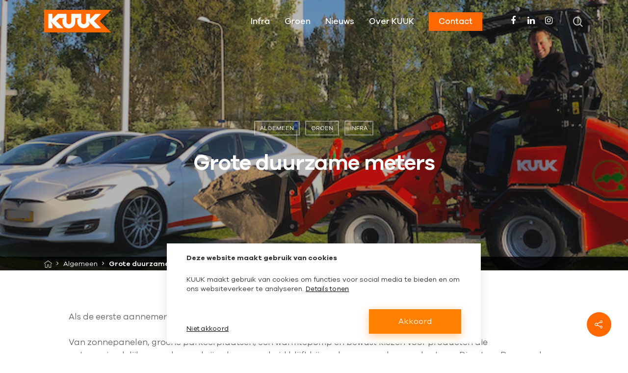

--- FILE ---
content_type: text/html; charset=UTF-8
request_url: https://www.kuuk.nl/grote-duurzame-meters/
body_size: 11490
content:
<!doctype html>

<html lang="nl-NL" class="no-js">
<head>

<!-- Meta Tags -->
<meta http-equiv="Content-Type" content="text/html; charset=UTF-8" />

	<meta name="viewport" content="width=device-width, initial-scale=1, maximum-scale=1, user-scalable=0" />
	

<!--Shortcut icon-->
<meta name='robots' content='index, follow, max-image-preview:large, max-snippet:-1, max-video-preview:-1' />

<!-- Google Tag Manager for WordPress by gtm4wp.com -->
<script data-cfasync="false" data-pagespeed-no-defer>
	var gtm4wp_datalayer_name = "dataLayer";
	var dataLayer = dataLayer || [];
</script>
<!-- End Google Tag Manager for WordPress by gtm4wp.com -->
	<!-- This site is optimized with the Yoast SEO plugin v26.5 - https://yoast.com/wordpress/plugins/seo/ -->
	<title>Grote duurzame meters - KUUK</title>
	<link rel="canonical" href="https://www.kuuk.nl/grote-duurzame-meters/" />
	<meta property="og:locale" content="nl_NL" />
	<meta property="og:type" content="article" />
	<meta property="og:title" content="Grote duurzame meters - KUUK" />
	<meta property="og:description" content="Als de eerste aannemer in de regio heeft KUUK een compleet elektrische shovel rijden op projecten. Van zonnepanelen, groene parkeerplaatsen, een warmtepomp en bewust kiezen voor producten die natuurvriendelijk geproduceerd..." />
	<meta property="og:url" content="https://www.kuuk.nl/grote-duurzame-meters/" />
	<meta property="og:site_name" content="KUUK" />
	<meta property="article:publisher" content="https://www.facebook.com/kuukinfra/" />
	<meta property="article:published_time" content="2020-04-23T13:14:32+00:00" />
	<meta property="article:modified_time" content="2020-04-24T05:18:22+00:00" />
	<meta property="og:image" content="https://www.kuuk.nl/wp-content/uploads/2020/04/KUUK-e1587647561645.png" />
	<meta property="og:image:width" content="698" />
	<meta property="og:image:height" content="272" />
	<meta property="og:image:type" content="image/png" />
	<meta name="author" content="Janneke Lievaart" />
	<meta name="twitter:card" content="summary_large_image" />
	<meta name="twitter:label1" content="Geschreven door" />
	<meta name="twitter:data1" content="Janneke Lievaart" />
	<meta name="twitter:label2" content="Geschatte leestijd" />
	<meta name="twitter:data2" content="1 minuut" />
	<script type="application/ld+json" class="yoast-schema-graph">{"@context":"https://schema.org","@graph":[{"@type":"Article","@id":"https://www.kuuk.nl/grote-duurzame-meters/#article","isPartOf":{"@id":"https://www.kuuk.nl/grote-duurzame-meters/"},"author":{"name":"Janneke Lievaart","@id":"https://www.kuuk.nl/#/schema/person/cec2170bb55e705498742dd2cfc086c8"},"headline":"Grote duurzame meters","datePublished":"2020-04-23T13:14:32+00:00","dateModified":"2020-04-24T05:18:22+00:00","mainEntityOfPage":{"@id":"https://www.kuuk.nl/grote-duurzame-meters/"},"wordCount":187,"publisher":{"@id":"https://www.kuuk.nl/#organization"},"image":{"@id":"https://www.kuuk.nl/grote-duurzame-meters/#primaryimage"},"thumbnailUrl":"https://www.kuuk.nl/wp-content/uploads/2020/04/KUUK-e1587647561645.png","articleSection":["Algemeen","Groen","Infra"],"inLanguage":"nl-NL"},{"@type":"WebPage","@id":"https://www.kuuk.nl/grote-duurzame-meters/","url":"https://www.kuuk.nl/grote-duurzame-meters/","name":"Grote duurzame meters - KUUK","isPartOf":{"@id":"https://www.kuuk.nl/#website"},"primaryImageOfPage":{"@id":"https://www.kuuk.nl/grote-duurzame-meters/#primaryimage"},"image":{"@id":"https://www.kuuk.nl/grote-duurzame-meters/#primaryimage"},"thumbnailUrl":"https://www.kuuk.nl/wp-content/uploads/2020/04/KUUK-e1587647561645.png","datePublished":"2020-04-23T13:14:32+00:00","dateModified":"2020-04-24T05:18:22+00:00","breadcrumb":{"@id":"https://www.kuuk.nl/grote-duurzame-meters/#breadcrumb"},"inLanguage":"nl-NL","potentialAction":[{"@type":"ReadAction","target":["https://www.kuuk.nl/grote-duurzame-meters/"]}]},{"@type":"ImageObject","inLanguage":"nl-NL","@id":"https://www.kuuk.nl/grote-duurzame-meters/#primaryimage","url":"https://www.kuuk.nl/wp-content/uploads/2020/04/KUUK-e1587647561645.png","contentUrl":"https://www.kuuk.nl/wp-content/uploads/2020/04/KUUK-e1587647561645.png","width":698,"height":272},{"@type":"BreadcrumbList","@id":"https://www.kuuk.nl/grote-duurzame-meters/#breadcrumb","itemListElement":[{"@type":"ListItem","position":1,"name":"","item":"https://www.kuuk.nl/"},{"@type":"ListItem","position":2,"name":"Algemeen","item":"https://www.kuuk.nl/categorie/algemeen/"},{"@type":"ListItem","position":3,"name":"Grote duurzame meters"}]},{"@type":"WebSite","@id":"https://www.kuuk.nl/#website","url":"https://www.kuuk.nl/","name":"KUUK","description":"","publisher":{"@id":"https://www.kuuk.nl/#organization"},"potentialAction":[{"@type":"SearchAction","target":{"@type":"EntryPoint","urlTemplate":"https://www.kuuk.nl/?s={search_term_string}"},"query-input":{"@type":"PropertyValueSpecification","valueRequired":true,"valueName":"search_term_string"}}],"inLanguage":"nl-NL"},{"@type":"Organization","@id":"https://www.kuuk.nl/#organization","name":"KUUK","url":"https://www.kuuk.nl/","logo":{"@type":"ImageObject","inLanguage":"nl-NL","@id":"https://www.kuuk.nl/#/schema/logo/image/","url":"http://www.kuuk.nl/wp-content/uploads/2017/11/logo.svg","contentUrl":"http://www.kuuk.nl/wp-content/uploads/2017/11/logo.svg","width":134.48,"height":45.61,"caption":"KUUK"},"image":{"@id":"https://www.kuuk.nl/#/schema/logo/image/"},"sameAs":["https://www.facebook.com/kuukinfra/"]},{"@type":"Person","@id":"https://www.kuuk.nl/#/schema/person/cec2170bb55e705498742dd2cfc086c8","name":"Janneke Lievaart","image":{"@type":"ImageObject","inLanguage":"nl-NL","@id":"https://www.kuuk.nl/#/schema/person/image/","url":"https://secure.gravatar.com/avatar/08f7a89293e600319fd3b013d59862923a9450ca5f0c5fb4c81b8b128336a501?s=96&d=mm&r=g","contentUrl":"https://secure.gravatar.com/avatar/08f7a89293e600319fd3b013d59862923a9450ca5f0c5fb4c81b8b128336a501?s=96&d=mm&r=g","caption":"Janneke Lievaart"},"sameAs":["http://www.kuuk.nl"]}]}</script>
	<!-- / Yoast SEO plugin. -->


<link rel="alternate" type="application/rss+xml" title="KUUK &raquo; feed" href="https://www.kuuk.nl/feed/" />
<link rel="alternate" type="application/rss+xml" title="KUUK &raquo; reacties feed" href="https://www.kuuk.nl/comments/feed/" />
<link rel="alternate" type="application/rss+xml" title="KUUK &raquo; Grote duurzame meters reacties feed" href="https://www.kuuk.nl/grote-duurzame-meters/feed/" />
<link rel="alternate" title="oEmbed (JSON)" type="application/json+oembed" href="https://www.kuuk.nl/wp-json/oembed/1.0/embed?url=https%3A%2F%2Fwww.kuuk.nl%2Fgrote-duurzame-meters%2F" />
<link rel="alternate" title="oEmbed (XML)" type="text/xml+oembed" href="https://www.kuuk.nl/wp-json/oembed/1.0/embed?url=https%3A%2F%2Fwww.kuuk.nl%2Fgrote-duurzame-meters%2F&#038;format=xml" />
<style id='wp-img-auto-sizes-contain-inline-css' type='text/css'>
img:is([sizes=auto i],[sizes^="auto," i]){contain-intrinsic-size:3000px 1500px}
/*# sourceURL=wp-img-auto-sizes-contain-inline-css */
</style>
<link rel='stylesheet' id='iconsmind-css' href='https://www.kuuk.nl/wp-content/themes/salient/css/iconsmind.css?ver=1.1' type='text/css' media='all' />
<link rel='stylesheet' id='wp-block-library-css' href='https://www.kuuk.nl/wp-includes/css/dist/block-library/style.min.css?ver=6.9' type='text/css' media='all' />
<style id='global-styles-inline-css' type='text/css'>
:root{--wp--preset--aspect-ratio--square: 1;--wp--preset--aspect-ratio--4-3: 4/3;--wp--preset--aspect-ratio--3-4: 3/4;--wp--preset--aspect-ratio--3-2: 3/2;--wp--preset--aspect-ratio--2-3: 2/3;--wp--preset--aspect-ratio--16-9: 16/9;--wp--preset--aspect-ratio--9-16: 9/16;--wp--preset--color--black: #000000;--wp--preset--color--cyan-bluish-gray: #abb8c3;--wp--preset--color--white: #ffffff;--wp--preset--color--pale-pink: #f78da7;--wp--preset--color--vivid-red: #cf2e2e;--wp--preset--color--luminous-vivid-orange: #ff6900;--wp--preset--color--luminous-vivid-amber: #fcb900;--wp--preset--color--light-green-cyan: #7bdcb5;--wp--preset--color--vivid-green-cyan: #00d084;--wp--preset--color--pale-cyan-blue: #8ed1fc;--wp--preset--color--vivid-cyan-blue: #0693e3;--wp--preset--color--vivid-purple: #9b51e0;--wp--preset--gradient--vivid-cyan-blue-to-vivid-purple: linear-gradient(135deg,rgb(6,147,227) 0%,rgb(155,81,224) 100%);--wp--preset--gradient--light-green-cyan-to-vivid-green-cyan: linear-gradient(135deg,rgb(122,220,180) 0%,rgb(0,208,130) 100%);--wp--preset--gradient--luminous-vivid-amber-to-luminous-vivid-orange: linear-gradient(135deg,rgb(252,185,0) 0%,rgb(255,105,0) 100%);--wp--preset--gradient--luminous-vivid-orange-to-vivid-red: linear-gradient(135deg,rgb(255,105,0) 0%,rgb(207,46,46) 100%);--wp--preset--gradient--very-light-gray-to-cyan-bluish-gray: linear-gradient(135deg,rgb(238,238,238) 0%,rgb(169,184,195) 100%);--wp--preset--gradient--cool-to-warm-spectrum: linear-gradient(135deg,rgb(74,234,220) 0%,rgb(151,120,209) 20%,rgb(207,42,186) 40%,rgb(238,44,130) 60%,rgb(251,105,98) 80%,rgb(254,248,76) 100%);--wp--preset--gradient--blush-light-purple: linear-gradient(135deg,rgb(255,206,236) 0%,rgb(152,150,240) 100%);--wp--preset--gradient--blush-bordeaux: linear-gradient(135deg,rgb(254,205,165) 0%,rgb(254,45,45) 50%,rgb(107,0,62) 100%);--wp--preset--gradient--luminous-dusk: linear-gradient(135deg,rgb(255,203,112) 0%,rgb(199,81,192) 50%,rgb(65,88,208) 100%);--wp--preset--gradient--pale-ocean: linear-gradient(135deg,rgb(255,245,203) 0%,rgb(182,227,212) 50%,rgb(51,167,181) 100%);--wp--preset--gradient--electric-grass: linear-gradient(135deg,rgb(202,248,128) 0%,rgb(113,206,126) 100%);--wp--preset--gradient--midnight: linear-gradient(135deg,rgb(2,3,129) 0%,rgb(40,116,252) 100%);--wp--preset--font-size--small: 13px;--wp--preset--font-size--medium: 20px;--wp--preset--font-size--large: 36px;--wp--preset--font-size--x-large: 42px;--wp--preset--spacing--20: 0.44rem;--wp--preset--spacing--30: 0.67rem;--wp--preset--spacing--40: 1rem;--wp--preset--spacing--50: 1.5rem;--wp--preset--spacing--60: 2.25rem;--wp--preset--spacing--70: 3.38rem;--wp--preset--spacing--80: 5.06rem;--wp--preset--shadow--natural: 6px 6px 9px rgba(0, 0, 0, 0.2);--wp--preset--shadow--deep: 12px 12px 50px rgba(0, 0, 0, 0.4);--wp--preset--shadow--sharp: 6px 6px 0px rgba(0, 0, 0, 0.2);--wp--preset--shadow--outlined: 6px 6px 0px -3px rgb(255, 255, 255), 6px 6px rgb(0, 0, 0);--wp--preset--shadow--crisp: 6px 6px 0px rgb(0, 0, 0);}:where(.is-layout-flex){gap: 0.5em;}:where(.is-layout-grid){gap: 0.5em;}body .is-layout-flex{display: flex;}.is-layout-flex{flex-wrap: wrap;align-items: center;}.is-layout-flex > :is(*, div){margin: 0;}body .is-layout-grid{display: grid;}.is-layout-grid > :is(*, div){margin: 0;}:where(.wp-block-columns.is-layout-flex){gap: 2em;}:where(.wp-block-columns.is-layout-grid){gap: 2em;}:where(.wp-block-post-template.is-layout-flex){gap: 1.25em;}:where(.wp-block-post-template.is-layout-grid){gap: 1.25em;}.has-black-color{color: var(--wp--preset--color--black) !important;}.has-cyan-bluish-gray-color{color: var(--wp--preset--color--cyan-bluish-gray) !important;}.has-white-color{color: var(--wp--preset--color--white) !important;}.has-pale-pink-color{color: var(--wp--preset--color--pale-pink) !important;}.has-vivid-red-color{color: var(--wp--preset--color--vivid-red) !important;}.has-luminous-vivid-orange-color{color: var(--wp--preset--color--luminous-vivid-orange) !important;}.has-luminous-vivid-amber-color{color: var(--wp--preset--color--luminous-vivid-amber) !important;}.has-light-green-cyan-color{color: var(--wp--preset--color--light-green-cyan) !important;}.has-vivid-green-cyan-color{color: var(--wp--preset--color--vivid-green-cyan) !important;}.has-pale-cyan-blue-color{color: var(--wp--preset--color--pale-cyan-blue) !important;}.has-vivid-cyan-blue-color{color: var(--wp--preset--color--vivid-cyan-blue) !important;}.has-vivid-purple-color{color: var(--wp--preset--color--vivid-purple) !important;}.has-black-background-color{background-color: var(--wp--preset--color--black) !important;}.has-cyan-bluish-gray-background-color{background-color: var(--wp--preset--color--cyan-bluish-gray) !important;}.has-white-background-color{background-color: var(--wp--preset--color--white) !important;}.has-pale-pink-background-color{background-color: var(--wp--preset--color--pale-pink) !important;}.has-vivid-red-background-color{background-color: var(--wp--preset--color--vivid-red) !important;}.has-luminous-vivid-orange-background-color{background-color: var(--wp--preset--color--luminous-vivid-orange) !important;}.has-luminous-vivid-amber-background-color{background-color: var(--wp--preset--color--luminous-vivid-amber) !important;}.has-light-green-cyan-background-color{background-color: var(--wp--preset--color--light-green-cyan) !important;}.has-vivid-green-cyan-background-color{background-color: var(--wp--preset--color--vivid-green-cyan) !important;}.has-pale-cyan-blue-background-color{background-color: var(--wp--preset--color--pale-cyan-blue) !important;}.has-vivid-cyan-blue-background-color{background-color: var(--wp--preset--color--vivid-cyan-blue) !important;}.has-vivid-purple-background-color{background-color: var(--wp--preset--color--vivid-purple) !important;}.has-black-border-color{border-color: var(--wp--preset--color--black) !important;}.has-cyan-bluish-gray-border-color{border-color: var(--wp--preset--color--cyan-bluish-gray) !important;}.has-white-border-color{border-color: var(--wp--preset--color--white) !important;}.has-pale-pink-border-color{border-color: var(--wp--preset--color--pale-pink) !important;}.has-vivid-red-border-color{border-color: var(--wp--preset--color--vivid-red) !important;}.has-luminous-vivid-orange-border-color{border-color: var(--wp--preset--color--luminous-vivid-orange) !important;}.has-luminous-vivid-amber-border-color{border-color: var(--wp--preset--color--luminous-vivid-amber) !important;}.has-light-green-cyan-border-color{border-color: var(--wp--preset--color--light-green-cyan) !important;}.has-vivid-green-cyan-border-color{border-color: var(--wp--preset--color--vivid-green-cyan) !important;}.has-pale-cyan-blue-border-color{border-color: var(--wp--preset--color--pale-cyan-blue) !important;}.has-vivid-cyan-blue-border-color{border-color: var(--wp--preset--color--vivid-cyan-blue) !important;}.has-vivid-purple-border-color{border-color: var(--wp--preset--color--vivid-purple) !important;}.has-vivid-cyan-blue-to-vivid-purple-gradient-background{background: var(--wp--preset--gradient--vivid-cyan-blue-to-vivid-purple) !important;}.has-light-green-cyan-to-vivid-green-cyan-gradient-background{background: var(--wp--preset--gradient--light-green-cyan-to-vivid-green-cyan) !important;}.has-luminous-vivid-amber-to-luminous-vivid-orange-gradient-background{background: var(--wp--preset--gradient--luminous-vivid-amber-to-luminous-vivid-orange) !important;}.has-luminous-vivid-orange-to-vivid-red-gradient-background{background: var(--wp--preset--gradient--luminous-vivid-orange-to-vivid-red) !important;}.has-very-light-gray-to-cyan-bluish-gray-gradient-background{background: var(--wp--preset--gradient--very-light-gray-to-cyan-bluish-gray) !important;}.has-cool-to-warm-spectrum-gradient-background{background: var(--wp--preset--gradient--cool-to-warm-spectrum) !important;}.has-blush-light-purple-gradient-background{background: var(--wp--preset--gradient--blush-light-purple) !important;}.has-blush-bordeaux-gradient-background{background: var(--wp--preset--gradient--blush-bordeaux) !important;}.has-luminous-dusk-gradient-background{background: var(--wp--preset--gradient--luminous-dusk) !important;}.has-pale-ocean-gradient-background{background: var(--wp--preset--gradient--pale-ocean) !important;}.has-electric-grass-gradient-background{background: var(--wp--preset--gradient--electric-grass) !important;}.has-midnight-gradient-background{background: var(--wp--preset--gradient--midnight) !important;}.has-small-font-size{font-size: var(--wp--preset--font-size--small) !important;}.has-medium-font-size{font-size: var(--wp--preset--font-size--medium) !important;}.has-large-font-size{font-size: var(--wp--preset--font-size--large) !important;}.has-x-large-font-size{font-size: var(--wp--preset--font-size--x-large) !important;}
/*# sourceURL=global-styles-inline-css */
</style>

<style id='classic-theme-styles-inline-css' type='text/css'>
/*! This file is auto-generated */
.wp-block-button__link{color:#fff;background-color:#32373c;border-radius:9999px;box-shadow:none;text-decoration:none;padding:calc(.667em + 2px) calc(1.333em + 2px);font-size:1.125em}.wp-block-file__button{background:#32373c;color:#fff;text-decoration:none}
/*# sourceURL=/wp-includes/css/classic-themes.min.css */
</style>
<link rel='stylesheet' id='privacypolicy-css' href='https://www.kuuk.nl/wp-content/plugins/privacypolicy-master/public/css/privacypolicy-public.css?ver=1.1.1' type='text/css' media='all' />
<link rel='stylesheet' id='rs-plugin-settings-css' href='https://www.kuuk.nl/wp-content/plugins/revslider/public/assets/css/settings.css?ver=5.4.8.3' type='text/css' media='all' />
<style id='rs-plugin-settings-inline-css' type='text/css'>
#rs-demo-id {}
/*# sourceURL=rs-plugin-settings-inline-css */
</style>
<link rel='stylesheet' id='font-awesome-css' href='https://www.kuuk.nl/wp-content/themes/salient/css/font-awesome.min.css?ver=4.6.4' type='text/css' media='all' />
<link rel='stylesheet' id='parent-style-css' href='https://www.kuuk.nl/wp-content/themes/salient/style.css?ver=10.0.4' type='text/css' media='all' />
<link rel='stylesheet' id='kuuk-main-css' href='https://www.kuuk.nl/wp-content/uploads/wp-less/kuuk-child/style-d00750a633.css' type='text/css' media='all' />
<link rel='stylesheet' id='rgs-css' href='https://www.kuuk.nl/wp-content/themes/salient/css/rgs.css?ver=10.0.4' type='text/css' media='all' />
<link rel='stylesheet' id='main-styles-css' href='https://www.kuuk.nl/wp-content/themes/kuuk-child/style.css?ver=10.0.4' type='text/css' media='all' />
<style id='main-styles-inline-css' type='text/css'>
html:not(.page-trans-loaded) { background-color: #ffffff; }
/*# sourceURL=main-styles-inline-css */
</style>
<link rel='stylesheet' id='magnific-css' href='https://www.kuuk.nl/wp-content/themes/salient/css/magnific.css?ver=8.6.0' type='text/css' media='all' />
<link rel='stylesheet' id='responsive-css' href='https://www.kuuk.nl/wp-content/themes/salient/css/responsive.css?ver=10.0.4' type='text/css' media='all' />
<link rel='stylesheet' id='dynamic-css-css' href='https://www.kuuk.nl/wp-content/themes/kuuk-child/css/dynamic-combined.css?ver=10.0.4' type='text/css' media='all' />
<style id='dynamic-css-inline-css' type='text/css'>
.no-rgba #header-space{display:none;}@media only screen and (min-width:1000px){#header-space{display:none;}.nectar-slider-wrap.first-section,.parallax_slider_outer.first-section,.full-width-content.first-section,.parallax_slider_outer.first-section .swiper-slide .content,.nectar-slider-wrap.first-section .swiper-slide .content,#page-header-bg,.nder-page-header,#page-header-wrap,.full-width-section.first-section{margin-top:0!important;}body #page-header-bg,body #page-header-wrap{height:86px;}body #search-outer{z-index:100000;}}@media only screen and (min-width:1000px){#page-header-wrap.fullscreen-header,#page-header-wrap.fullscreen-header #page-header-bg,html:not(.nectar-box-roll-loaded) .nectar-box-roll > #page-header-bg.fullscreen-header,.nectar_fullscreen_zoom_recent_projects,#nectar_fullscreen_rows:not(.afterLoaded) > div{height:100vh;}.wpb_row.vc_row-o-full-height.top-level,.wpb_row.vc_row-o-full-height.top-level > .col.span_12{min-height:100vh;}#page-header-bg[data-alignment-v="middle"] .span_6 .inner-wrap,#page-header-bg[data-alignment-v="top"] .span_6 .inner-wrap{padding-top:66px;}.nectar-slider-wrap[data-fullscreen="true"]:not(.loaded),.nectar-slider-wrap[data-fullscreen="true"]:not(.loaded) .swiper-container{height:calc(100vh + 2px)!important;}.admin-bar .nectar-slider-wrap[data-fullscreen="true"]:not(.loaded),.admin-bar .nectar-slider-wrap[data-fullscreen="true"]:not(.loaded) .swiper-container{height:calc(100vh - 30px)!important;}}
/*# sourceURL=dynamic-css-inline-css */
</style>
<link rel='stylesheet' id='skin-material-css' href='https://www.kuuk.nl/wp-content/themes/salient/css/skin-material.css?ver=10.0.4' type='text/css' media='all' />
<link rel='stylesheet' id='wp-block-paragraph-css' href='https://www.kuuk.nl/wp-includes/blocks/paragraph/style.min.css?ver=6.9' type='text/css' media='all' />
<script type="text/javascript" src="https://www.kuuk.nl/wp-includes/js/jquery/jquery.min.js?ver=3.7.1" id="jquery-core-js"></script>
<script type="text/javascript" src="https://www.kuuk.nl/wp-includes/js/jquery/jquery-migrate.min.js?ver=3.4.1" id="jquery-migrate-js"></script>
<script type="text/javascript" src="https://www.kuuk.nl/wp-content/plugins/privacypolicy-master/public/js/privacypolicy-public.js?ver=1.1.1" id="privacypolicy-js"></script>
<script type="text/javascript" src="https://www.kuuk.nl/wp-content/plugins/revslider/public/assets/js/jquery.themepunch.tools.min.js?ver=5.4.8.3" id="tp-tools-js"></script>
<script type="text/javascript" src="https://www.kuuk.nl/wp-content/plugins/revslider/public/assets/js/jquery.themepunch.revolution.min.js?ver=5.4.8.3" id="revmin-js"></script>
<link rel="https://api.w.org/" href="https://www.kuuk.nl/wp-json/" /><link rel="alternate" title="JSON" type="application/json" href="https://www.kuuk.nl/wp-json/wp/v2/posts/2025" /><link rel="EditURI" type="application/rsd+xml" title="RSD" href="https://www.kuuk.nl/xmlrpc.php?rsd" />
<link rel='shortlink' href='https://www.kuuk.nl/?p=2025' />

<!-- Google Tag Manager for WordPress by gtm4wp.com -->
<!-- GTM Container placement set to footer -->
<script data-cfasync="false" data-pagespeed-no-defer type="text/javascript">
	var dataLayer_content = {"pagePostType":"post","pagePostType2":"single-post","pageCategory":["algemeen","groen","infra"],"pagePostAuthor":"Janneke Lievaart"};
	dataLayer.push( dataLayer_content );
</script>
<script data-cfasync="false" data-pagespeed-no-defer type="text/javascript">
(function(w,d,s,l,i){w[l]=w[l]||[];w[l].push({'gtm.start':
new Date().getTime(),event:'gtm.js'});var f=d.getElementsByTagName(s)[0],
j=d.createElement(s),dl=l!='dataLayer'?'&l='+l:'';j.async=true;j.src=
'//www.googletagmanager.com/gtm.js?id='+i+dl;f.parentNode.insertBefore(j,f);
})(window,document,'script','dataLayer','GTM-MPC4GFS');
</script>
<!-- End Google Tag Manager for WordPress by gtm4wp.com --><script type="text/javascript"> var root = document.getElementsByTagName( "html" )[0]; root.setAttribute( "class", "js" ); </script><style type="text/css">.recentcomments a{display:inline !important;padding:0 !important;margin:0 !important;}</style><meta name="generator" content="Powered by WPBakery Page Builder - drag and drop page builder for WordPress."/>
<!--[if lte IE 9]><link rel="stylesheet" type="text/css" href="https://www.kuuk.nl/wp-content/plugins/js_composer_salient/assets/css/vc_lte_ie9.min.css" media="screen"><![endif]--><meta name="generator" content="Powered by Slider Revolution 5.4.8.3 - responsive, Mobile-Friendly Slider Plugin for WordPress with comfortable drag and drop interface." />
<link rel="icon" href="https://www.kuuk.nl/wp-content/uploads/2019/03/cropped-C00685D2-D482-4486-BDD6-45158C06B029-32x32.png" sizes="32x32" />
<link rel="icon" href="https://www.kuuk.nl/wp-content/uploads/2019/03/cropped-C00685D2-D482-4486-BDD6-45158C06B029-192x192.png" sizes="192x192" />
<link rel="apple-touch-icon" href="https://www.kuuk.nl/wp-content/uploads/2019/03/cropped-C00685D2-D482-4486-BDD6-45158C06B029-180x180.png" />
<meta name="msapplication-TileImage" content="https://www.kuuk.nl/wp-content/uploads/2019/03/cropped-C00685D2-D482-4486-BDD6-45158C06B029-270x270.png" />
<script type="text/javascript">function setREVStartSize(e){									
						try{ e.c=jQuery(e.c);var i=jQuery(window).width(),t=9999,r=0,n=0,l=0,f=0,s=0,h=0;
							if(e.responsiveLevels&&(jQuery.each(e.responsiveLevels,function(e,f){f>i&&(t=r=f,l=e),i>f&&f>r&&(r=f,n=e)}),t>r&&(l=n)),f=e.gridheight[l]||e.gridheight[0]||e.gridheight,s=e.gridwidth[l]||e.gridwidth[0]||e.gridwidth,h=i/s,h=h>1?1:h,f=Math.round(h*f),"fullscreen"==e.sliderLayout){var u=(e.c.width(),jQuery(window).height());if(void 0!=e.fullScreenOffsetContainer){var c=e.fullScreenOffsetContainer.split(",");if (c) jQuery.each(c,function(e,i){u=jQuery(i).length>0?u-jQuery(i).outerHeight(!0):u}),e.fullScreenOffset.split("%").length>1&&void 0!=e.fullScreenOffset&&e.fullScreenOffset.length>0?u-=jQuery(window).height()*parseInt(e.fullScreenOffset,0)/100:void 0!=e.fullScreenOffset&&e.fullScreenOffset.length>0&&(u-=parseInt(e.fullScreenOffset,0))}f=u}else void 0!=e.minHeight&&f<e.minHeight&&(f=e.minHeight);e.c.closest(".rev_slider_wrapper").css({height:f})					
						}catch(d){console.log("Failure at Presize of Slider:"+d)}						
					};</script>
		<style type="text/css" id="wp-custom-css">
			.socials {
	display: flex; 
	flex-direction: row;
	gap: 20px;
}

.socials i {
	font-size: 28px !important;
	width: auto; 
}		</style>
		<noscript><style type="text/css"> .wpb_animate_when_almost_visible { opacity: 1; }</style></noscript> 
</head>


<body class="wp-singular post-template-default single single-post postid-2025 single-format-standard wp-theme-salient wp-child-theme-kuuk-child material wpb-js-composer js-comp-ver-5.6 vc_responsive" data-footer-reveal="false" data-footer-reveal-shadow="none" data-header-format="default" data-body-border="off" data-boxed-style="" data-header-breakpoint="1000" data-dropdown-style="minimal" data-cae="easeOutCubic" data-cad="750" data-megamenu-width="contained" data-aie="none" data-ls="magnific" data-apte="standard" data-hhun="0" data-fancy-form-rcs="default" data-form-style="minimal" data-form-submit="regular" data-is="minimal" data-button-style="default" data-header-inherit-rc="false" data-header-search="true" data-animated-anchors="true" data-ajax-transitions="true" data-full-width-header="false" data-slide-out-widget-area="true" data-slide-out-widget-area-style="slide-out-from-right" data-user-set-ocm="off" data-loading-animation="none" data-bg-header="true" data-responsive="1" data-ext-responsive="true" data-header-resize="1" data-header-color="light" data-cart="false" data-remove-m-parallax="" data-remove-m-video-bgs="" data-force-header-trans-color="light" data-smooth-scrolling="0" data-permanent-transparent="false" >

<script type="text/javascript"> if(navigator.userAgent.match(/(Android|iPod|iPhone|iPad|BlackBerry|IEMobile|Opera Mini)/)) { document.body.className += " using-mobile-browser "; } </script><div class="ocm-effect-wrap"><div class="ocm-effect-wrap-inner"><div id="ajax-loading-screen" data-disable-mobile="1" data-disable-fade-on-click="0" data-effect="standard" data-method="standard"><div class="loading-icon none"><div class="material-icon">
									 <div class="spinner">
										 <div class="right-side"><div class="bar"></div></div>
										 <div class="left-side"><div class="bar"></div></div>
									 </div>
									 <div class="spinner color-2">
										 <div class="right-side"><div class="bar"></div></div>
										 <div class="left-side"><div class="bar"></div></div>
									 </div>
								 </div></div></div>  
<div id="header-space" data-header-mobile-fixed='1'></div> 

	
<div id="header-outer"  data-has-menu="true" data-has-buttons="yes" data-using-pr-menu="false" data-mobile-fixed="1" data-ptnm="false" data-lhe="animated_underline" data-user-set-bg="#ffffff" data-format="default" data-permanent-transparent="false" data-megamenu-rt="0" data-remove-fixed="0" data-header-resize="1" data-cart="false" data-transparency-option="" data-box-shadow="small" data-shrink-num="6" data-full-width="false" data-condense="false" data-using-secondary="0" data-using-logo="1" data-logo-height="46" data-m-logo-height="36" data-padding="20" data-transparent-header="true" data-transparent-shadow-helper="false" data-remove-border="true" class="transparent">
	
	
<div id="search-outer" class="nectar">
	<div id="search">
		<div class="container">
			 <div id="search-box">
				 <div class="inner-wrap">
					 <div class="col span_12">
						  <form action="https://www.kuuk.nl/" method="GET">
														 <input type="text" name="s"  value="" placeholder="Search" /> 
							 </form>
								
						<span>Hit enter to search or ESC to close</span>					</div><!--/span_12-->
				</div><!--/inner-wrap-->
			 </div><!--/search-box-->
			 <div id="close"><a href="#">
				<span class="close-wrap"> <span class="close-line close-line1"></span> <span class="close-line close-line2"></span> </span>				 </a></div>
		 </div><!--/container-->
	</div><!--/search-->
</div><!--/search-outer-->

<header id="top">
  <div class="container">
	<div class="row">
	  <div class="col span_3">
		<a id="logo" href="https://www.kuuk.nl" data-supplied-ml="false" >
			<img class="stnd " alt="KUUK" src="https://www.kuuk.nl/wp-content/uploads/2017/11/logo.svg"  /><img class="starting-logo "  alt="KUUK" src="https://www.kuuk.nl/wp-content/uploads/2017/11/logo.svg" srcset="https://www.kuuk.nl/wp-content/uploads/2017/11/logo.svg 1x, https://www.kuuk.nl/wp-content/uploads/2017/11/logo.svg 2x" /><img class="starting-logo dark-version "  alt="KUUK" src="https://www.kuuk.nl/wp-content/uploads/2017/11/logo.svg" srcset="https://www.kuuk.nl/wp-content/uploads/2017/11/logo.svg 1x, https://www.kuuk.nl/wp-content/uploads/2017/11/logo.svg 2x" /> 
		</a>
		
			  </div><!--/span_3-->
	   
	  <div class="col span_9 col_last">
		
<a class="call-us mobile" href="tel:+31251745400"><span class="fa fa-phone" aria-hidden="true"></span></a>

		  <a class="mobile-search" href="#searchbox"><span class="nectar-icon icon-salient-search" aria-hidden="true"></span></a>
				  <div class="slide-out-widget-area-toggle mobile-icon slide-out-from-right" data-icon-animation="simple-transform">
			<div> <a href="#sidewidgetarea" class="closed"> <span> <i class="lines-button x2"> <i class="lines"></i> </i> </span> </a> </div> 
		  </div>
				
		
		<nav>

						<ul class="sf-menu">	
				<li id="menu-item-239" class="menu-item menu-item-type-post_type menu-item-object-page menu-item-has-children menu-item-239"><a href="https://www.kuuk.nl/kuuk-infra/">Infra</a>
<ul class="sub-menu">
	<li id="menu-item-753" class="menu-item menu-item-type-post_type menu-item-object-page menu-item-753"><a href="https://www.kuuk.nl/kuuk-infra/">Hoe wij werken</a></li>
	<li id="menu-item-1480" class="menu-item menu-item-type-post_type menu-item-object-page menu-item-1480"><a href="https://www.kuuk.nl/projecten/">Projecten van a tot z</a></li>
</ul>
</li>
<li id="menu-item-1583" class="menu-item menu-item-type-post_type menu-item-object-page menu-item-1583"><a href="https://www.kuuk.nl/kuuk-groen/">Groen</a></li>
<li id="menu-item-237" class="menu-item menu-item-type-post_type menu-item-object-page menu-item-237"><a href="https://www.kuuk.nl/nieuws/">Nieuws</a></li>
<li id="menu-item-236" class="menu-item menu-item-type-post_type menu-item-object-page menu-item-has-children menu-item-236"><a href="https://www.kuuk.nl/over-kuuk/">Over KUUK</a>
<ul class="sub-menu">
	<li id="menu-item-615" class="menu-item menu-item-type-post_type menu-item-object-page menu-item-615"><a href="https://www.kuuk.nl/over-kuuk/">Over ons</a></li>
	<li id="menu-item-1955" class="menu-item menu-item-type-post_type menu-item-object-page menu-item-1955"><a href="https://www.kuuk.nl/over-kuuk/duurzaamheid/">Duurzaamheid</a></li>
	<li id="menu-item-242" class="menu-item menu-item-type-post_type menu-item-object-page menu-item-242"><a href="https://www.kuuk.nl/over-kuuk/werken-bij-kuuk/">Werken bij KUUK</a></li>
</ul>
</li>
<li id="menu-item-238" class="menu-item menu-item-type-post_type menu-item-object-page button_solid_color menu-item-238"><a href="https://www.kuuk.nl/contact/">Contact</a></li>
<li id="social-in-menu" class="button_social_group"><a target="_blank" href="https://www.facebook.com/KUUKBV/"><i class="fa fa-facebook"></i> </a><a target="_blank" href="https://www.linkedin.com/company/kuuk/"><i class="fa fa-linkedin"></i> </a><a target="_blank" href="https://www.instagram.com/kuuk.nl/"><i class="fa fa-instagram"></i> </a></li>			</ul>
			
				

						<ul class="buttons" data-user-set-ocm="off">
				
				<li id="search-btn"><div><a href="#searchbox"><span class="icon-salient-search" aria-hidden="true"></span></a></div> </li>			   
			</ul>
			
					   
		</nav>

		
				
	  </div><!--/span_9-->

		
	</div><!--/row-->
  </div><!--/container-->
</header>			
	 
</div><!--/header-outer-->


<div id="ajax-content-wrap">

<div id="page-header-wrap" data-animate-in-effect="none" data-midnight="light" class="" style="height: 550px;">	    <div class="not-loaded  hentry" data-post-hs="default_minimal" data-padding-amt="normal" data-animate-in-effect="none" id="page-header-bg" data-midnight="light" data-text-effect="" data-bg-pos="top" data-alignment="left" data-alignment-v="middle" data-parallax="0" data-height="550" style="background-color: #000;  height:550px;">
			
			<div class="page-header-bg-image-wrap" id="nectar-page-header-p-wrap" data-parallax-speed="medium"><div class="page-header-bg-image" style="background-image: url(http://www.kuuk.nl/wp-content/uploads/2020/04/KUUK-e1587647561645.png);"></div></div> 
			<div class="container"><img class="hidden-social-img" src="http://www.kuuk.nl/wp-content/uploads/2020/04/KUUK-e1587647561645.png" alt="Grote duurzame meters" />						
						<div class="row">

							<div class="col span_6 section-title blog-title" data-remove-post-date="1" data-remove-post-author="0" data-remove-post-comment-number="0">
								<div class="inner-wrap">

									<a class="algemeen" href="https://www.kuuk.nl/categorie/algemeen/" >Algemeen</a><a class="groen" href="https://www.kuuk.nl/categorie/groen/" >Groen</a><a class="infra" href="https://www.kuuk.nl/categorie/infra/" >Infra</a>									
									<h1 class="entry-title">Grote duurzame meters</h1>

									 							
							
									
									<div id="single-below-header">
										<span class="meta-author vcard author"><span class="fn">By <a href="https://www.kuuk.nl/author/janneke-lievaart/" title="Berichten van Janneke Lievaart" rel="author">Janneke Lievaart</a></span></span><!--
										-->												<span class="meta-date date updated">23 april 2020</span>
										<!--
										--><!--
										--><span class="meta-comment-count"><a href="https://www.kuuk.nl/grote-duurzame-meters/#respond"> No Comments</a></span>
																		</div><!--/single-below-header-->
																
														    </div>
						</div><!--/section-title-->
					</div><!--/row-->
						
							
						
						
					
										
					
				
			</div>
		</div>

	   </div>

<div class="container-wrap  no-sidebar" data-midnight="dark" data-remove-post-date="1" data-remove-post-author="0" data-remove-post-comment-number="0">
	<div class="container main-content">
		
					
		<div class="row">
			
			<p id="breadcrumbs"><span><span><a href="https://www.kuuk.nl/"><img src="http://www.kuuk.nl/wp-content/themes/kuuk-child/assets/img/icon-home.svg" class="home-icon" /></a></span> <i class="icon-angle-right"></i> <span><a href="https://www.kuuk.nl/categorie/algemeen/">Algemeen</a></span> <i class="icon-angle-right"></i> <span class="breadcrumb_last" aria-current="page">Grote duurzame meters</span></span></p><div class="post-area col  span_12 col_last">
<article id="post-2025" class="regular post-2025 post type-post status-publish format-standard has-post-thumbnail category-algemeen category-groen category-infra">

	<div class="inner-wrap animated">

		<div class="post-content">
			
			
				<div class="content-inner">
					
										
					
<p>Als de eerste aannemer in de regio heeft KUUK een compleet elektrische shovel rijden op projecten.</p>



<p>Van zonnepanelen, groene parkeerplaatsen, een warmtepomp en bewust kiezen voor producten die natuurvriendelijk geproduceerd zijn; duurzaamheid blijft bij ons bovenaan de agenda staan. Directeur Raymond Groenewegen: ‘Iedere keer gaan we weer een stapje verder en houden we alle ontwikkelingen nauwlettend in de gaten. Ik ben ontzettend blij dat nu ook groot materieel met elektrische varianten beschikbaar komt op de markt. Het is mooi om hiermee bezig te zijn, zeker omdat we zelf de stroom kunnen opwekken die nodig is.’</p>



<p>Was het doel eerder om compleet energieneutraal te worden, inmiddels hebben we die doelstelling opgeschroefd naar energiepositief. Op korte termijn hopen we een positieve bijdrage te kunnen leveren aan de maatschappij door meer energie te produceren dan nodig is en dit terug te geven aan het net.</p>



<p>‘Daarnaast is het stiekem toch ook wel een grote jongensdroom om dit soort zwaar (duurzaam) materieel aan te schaffen. Ondanks dat ik er zelf niet mee naar projecten ga, heb ik natuurlijk wel een aantal proefrondjes op ons terrein gereden!’, lacht Raymond.</p>
						
				</div><!--/content-inner-->

						
		</div><!--/post-content-->

	</div><!--/inner-wrap-->
		
</article><!--/article-->

			</div><!--/span_9-->
			
			
							
		</div><!--/row-->

		

		<div class="row">

			
			<div data-post-header-style="default_minimal" class="blog_next_prev_buttons wpb_row vc_row-fluid full-width-content standard_section" data-style="fullwidth_next_prev" data-midnight="light">

				<ul class="controls"><li class="previous-post "><div class="post-bg-img" style="background-image: url(http://www.kuuk.nl/wp-content/uploads/2020/12/Schermafbeelding-2020-12-08-om-09.39.56.png);"></div><a href="https://www.kuuk.nl/aanplanting-van-het-kuuk-bos/"></a><h3><span>Previous Post</span><span class="text">Aanplanting van het KUUK-bos is een feit!
					<svg class="next-arrow" xmlns="http://www.w3.org/2000/svg" xmlns:xlink="http://www.w3.org/1999/xlink" viewBox="0 0 39 12"><line class="top" x1="23" y1="-0.5" x2="29.5" y2="6.5" stroke="#ffffff;"></line><line class="bottom" x1="23" y1="12.5" x2="29.5" y2="5.5" stroke="#ffffff;"></line></svg><span class="line"></span></span></h3></li><li class="next-post "><div class="post-bg-img" style="background-image: url(http://www.kuuk.nl/wp-content/uploads/2019/08/IMG_1536-1-e1565261329213.jpg);"></div><a href="https://www.kuuk.nl/duurzame-parkeerplaatsen-2/"></a><h3><span>Next Post</span><span class="text">Een groenere wereld door TONN
					<svg class="next-arrow" xmlns="http://www.w3.org/2000/svg" xmlns:xlink="http://www.w3.org/1999/xlink" viewBox="0 0 39 12"><line class="top" x1="23" y1="-0.5" x2="29.5" y2="6.5" stroke="#ffffff;"></line><line class="bottom" x1="23" y1="12.5" x2="29.5" y2="5.5" stroke="#ffffff;"></line></svg><span class="line"></span></span></h3></li></ul>				
					
			 
		 </div>

		
			

			
			  <div class="comments-section" data-author-bio="false">
				   
<!-- You can start editing here. -->
<div class="comment-wrap " data-midnight="dark" data-comments-open="false">


			<!-- If comments are closed. -->
		<!--<p class="nocomments">Comments are closed.</p>-->

	


</div>			 </div>   

			
		</div>


				
	</div><!--/container-->

</div><!--/container-wrap-->



<div class="nectar-social-sharing-fixed"> 

	<a href="#"><i class="icon-default-style steadysets-icon-share"></i></a> <div class="nectar-social"><a class='facebook-share nectar-sharing' href='#' title='Share this'> <i class='fa fa-facebook'></i> </a><a class='twitter-share nectar-sharing' href='#' title='Tweet this'> <i class='fa fa-twitter'></i> </a><a class='linkedin-share nectar-sharing' href='#' title='Share this'> <i class='fa fa-linkedin'></i> </a></div></div><!--nectar social sharing fixed-->

<div id="footer-outer" data-midnight="light" data-cols="4" data-disable-copyright="false" data-using-bg-img="false" data-bg-img-overlay="0.8" data-full-width="false" data-using-widget-area="true" >
	
	
			
	<div id="footer-widgets" data-cols="4">
		
		<div class="container">
			
			<div class="row">
				
								
				<div class="col span_3">
				      <!-- Footer widget area 1 -->
		              <div id="text-2" class="widget widget_text"><h4>Verschil maken in de wereld</h4>			<div class="textwidget"><p>Om ons CO<sup>2</sup>-gebruik te compenseren dragen we bij aan <a href="https://www.treesforall.nl/over-ons/">Trees for All</a>. Deze organisatie investeert in de aanleg van nieuw bos en de bescherming van bestaand bos. We dragen dus zowel ons &#8216;steentje&#8217; als ons &#8216;boompje&#8217; bij.</p>
<p>&nbsp;</p>
</div>
		</div>				</div><!--/span_3-->
				
				
					<div class="col span_3">
						 <!-- Footer widget area 2 -->
			             
		<div id="recent-posts-3" class="widget widget_recent_entries">
		<h4>Recent nieuws</h4>
		<ul>
											<li>
					<a href="https://www.kuuk.nl/aanplanting-van-het-kuuk-bos/">Aanplanting van het KUUK-bos is een feit!</a>
									</li>
											<li>
					<a href="https://www.kuuk.nl/grote-duurzame-meters/" aria-current="page">Grote duurzame meters</a>
									</li>
											<li>
					<a href="https://www.kuuk.nl/duurzame-parkeerplaatsen-2/">Een groenere wereld door TONN</a>
									</li>
											<li>
					<a href="https://www.kuuk.nl/rabobank-noemt-kuuk-meest-duurzame-aannemer/">Rabobank noemt KUUK meest duurzame aannemer</a>
									</li>
											<li>
					<a href="https://www.kuuk.nl/kuuk-helpt-bij-realisatie-natuurspeelplaats-het-pronkstuk/">KUUK helpt bij realisatie natuurspeelplaats Het Pronkstuk</a>
									</li>
					</ul>

		</div>					     
					</div><!--/span_3-->

				
				
									<div class="col span_3">
						 <!-- Footer widget area 3 -->
			              <div id="custom_html-3" class="widget_text widget widget_custom_html"><h4>Op de hoogte blijven?</h4><div class="textwidget custom-html-widget"><div class="socials">
<a target="_blank" href="https://www.facebook.com/KUUKBV/"><i class="fab fa-facebook facebook"></i></a>
<a target="_blank" href="https://www.linkedin.com/company/kuuk/"><i class="fab fa-linkedin linkedin"></i></a>
<a target="_blank" href="https://www.instagram.com/kuuk.nl/"><i class="fab fa-instagram instagram"></i></a>
</div></div></div>					     
					</div><!--/span_3-->
								
									<div class="col span_3">
						 <!-- Footer widget area 4 -->
			              <div id="text-5" class="widget widget_text"><h4>Contact</h4>			<div class="textwidget"><p>Concordiastraat 18<br />
1951 AS Velsen-Noord<br />
Nederland</p>
<p><a href="tel:0251745400">0251 &#8211; 74 54 00</a><br />
<a href="mailto:samenwerken@kuuk.nl">samenwerken@kuuk.nl</a></p>
</div>
		</div>					     
					</div><!--/span_3-->
								
			</div><!--/row-->
			
		</div><!--/container-->
	
	</div><!--/footer-widgets-->
	
	
	
		<div class="row" id="copyright">
			
			<div class="container">
				
									<div class="col span_3">
						
													<p>&copy; 2026 KUUK. - Alle rechten voorbehouden </p>
												
					</div><!--/span_5-->
								
				<div class="col span_9 col_last">
					<div class="menu-footer-container"><ul id="menu-footer" class="menu"><li id="menu-item-115" class="menu-item menu-item-type-post_type menu-item-object-page menu-item-115"><a href="https://www.kuuk.nl/algemene-voorwaarden/">Algemene voorwaarden</a></li>
<li id="menu-item-2101" class="menu-item menu-item-type-post_type menu-item-object-page menu-item-2101"><a href="https://www.kuuk.nl/beleidsverklaring/">Beleidsverklaring</a></li>
<li id="menu-item-112" class="menu-item menu-item-type-post_type menu-item-object-page menu-item-112"><a href="https://www.kuuk.nl/privacy-policy/">Privacy policy</a></li>
<li id="menu-item-1341" class="menu-item menu-item-type-post_type menu-item-object-page menu-item-1341"><a href="https://www.kuuk.nl/cookiebeleid/">Cookiebeleid</a></li>
<li id="menu-item-695" class="menu-item menu-item-type-post_type menu-item-object-page menu-item-695"><a href="https://www.kuuk.nl/over-kuuk/werken-bij-kuuk/">Vacatures</a></li>
<li id="menu-item-105" class="menu-item menu-item-type-custom menu-item-object-custom menu-item-105"><a target="_blank" href="https://www.webreact.nl">Website door Webreact</a></li>
</ul></div>				</div><!--/span_7-->

							
			</div><!--/container-->
			
		</div><!--/row-->
		
		
</div><!--/footer-outer-->


	<div id="slide-out-widget-area-bg" class="slide-out-from-right dark"></div>
	<div id="slide-out-widget-area" class="slide-out-from-right" data-dropdown-func="default" data-back-txt="Back">

		<div class="inner-wrap">
				<div class="inner" data-prepend-menu-mobile="false">

		  <a class="slide_out_area_close" href="#">
		  	<span class="close-wrap"> <span class="close-line close-line1"></span> <span class="close-line close-line2"></span> </span>		  </a>


		   			   <div class="off-canvas-menu-container mobile-only">
			  		<ul class="menu">
					   <li class="menu-item menu-item-type-post_type menu-item-object-page menu-item-has-children menu-item-239"><a href="https://www.kuuk.nl/kuuk-infra/">Infra</a>
<ul class="sub-menu">
	<li class="menu-item menu-item-type-post_type menu-item-object-page menu-item-753"><a href="https://www.kuuk.nl/kuuk-infra/">Hoe wij werken</a></li>
	<li class="menu-item menu-item-type-post_type menu-item-object-page menu-item-1480"><a href="https://www.kuuk.nl/projecten/">Projecten van a tot z</a></li>
</ul>
</li>
<li class="menu-item menu-item-type-post_type menu-item-object-page menu-item-1583"><a href="https://www.kuuk.nl/kuuk-groen/">Groen</a></li>
<li class="menu-item menu-item-type-post_type menu-item-object-page menu-item-237"><a href="https://www.kuuk.nl/nieuws/">Nieuws</a></li>
<li class="menu-item menu-item-type-post_type menu-item-object-page menu-item-has-children menu-item-236"><a href="https://www.kuuk.nl/over-kuuk/">Over KUUK</a>
<ul class="sub-menu">
	<li class="menu-item menu-item-type-post_type menu-item-object-page menu-item-615"><a href="https://www.kuuk.nl/over-kuuk/">Over ons</a></li>
	<li class="menu-item menu-item-type-post_type menu-item-object-page menu-item-1955"><a href="https://www.kuuk.nl/over-kuuk/duurzaamheid/">Duurzaamheid</a></li>
	<li class="menu-item menu-item-type-post_type menu-item-object-page menu-item-242"><a href="https://www.kuuk.nl/over-kuuk/werken-bij-kuuk/">Werken bij KUUK</a></li>
</ul>
</li>
<li class="menu-item menu-item-type-post_type menu-item-object-page menu-item-238"><a href="https://www.kuuk.nl/contact/">Contact</a></li>
		
					</ul>

					<ul class="menu secondary-header-items">					</ul>
				</div>
			
		</div>

		<div class="bottom-meta-wrap"><ul class="off-canvas-social-links mobile-only"><li><a target="_blank" href="https://www.facebook.com/KUUKBV/"><i class="fa fa-facebook"></i> </a></li><li><a target="_blank" href="https://www.linkedin.com/company/kuuk/"><i class="fa fa-linkedin"></i> </a></li><li><a target="_blank" href="https://www.instagram.com/kuuk.nl/"><i class="fa fa-instagram"></i> </a></li></ul></div><!--/bottom-meta-wrap--></div> <!--/inner-wrap-->
	</div>


</div> <!--/ajax-content-wrap-->



	<a id="to-top" class=""><i class="fa fa-angle-up"></i></a>
<script type="speculationrules">
{"prefetch":[{"source":"document","where":{"and":[{"href_matches":"/*"},{"not":{"href_matches":["/wp-*.php","/wp-admin/*","/wp-content/uploads/*","/wp-content/*","/wp-content/plugins/*","/wp-content/themes/kuuk-child/*","/wp-content/themes/salient/*","/*\\?(.+)"]}},{"not":{"selector_matches":"a[rel~=\"nofollow\"]"}},{"not":{"selector_matches":".no-prefetch, .no-prefetch a"}}]},"eagerness":"conservative"}]}
</script>

<!-- GTM Container placement set to footer -->
<!-- Google Tag Manager (noscript) -->
				<noscript><iframe src="https://www.googletagmanager.com/ns.html?id=GTM-MPC4GFS" height="0" width="0" style="display:none;visibility:hidden" aria-hidden="true"></iframe></noscript>
<!-- End Google Tag Manager (noscript) --><script type="text/javascript" src="https://www.kuuk.nl/wp-content/plugins/duracelltomi-google-tag-manager/dist/js/gtm4wp-form-move-tracker.js?ver=1.22.2" id="gtm4wp-form-move-tracker-js"></script>
<script type="text/javascript" src="https://www.kuuk.nl/wp-content/themes/kuuk-child/assets/js/custom.js?ver=1.0.0" id="scriptname-js"></script>
<script type="text/javascript" src="https://www.kuuk.nl/wp-content/themes/salient/js/priority.js?ver=10.0.4" id="nectar_priority-js"></script>
<script type="text/javascript" src="https://www.kuuk.nl/wp-content/themes/salient/js/modernizr.js?ver=2.6.2" id="modernizer-js"></script>
<script type="text/javascript" src="https://www.kuuk.nl/wp-content/themes/salient/js/imagesLoaded.min.js?ver=4.1.4" id="imagesLoaded-js"></script>
<script type="text/javascript" src="https://www.kuuk.nl/wp-content/themes/salient/js/magnific.js?ver=7.0.1" id="magnific-js"></script>
<script type="text/javascript" src="https://www.kuuk.nl/wp-content/themes/salient/js/superfish.js?ver=1.4.8" id="superfish-js"></script>
<script type="text/javascript" id="nectarFrontend-js-extra">
/* <![CDATA[ */
var nectarLove = {"ajaxurl":"https://www.kuuk.nl/wp-admin/admin-ajax.php","postID":"2025","rooturl":"https://www.kuuk.nl","pluginPages":[],"disqusComments":"false","loveNonce":"866e2b9986","mapApiKey":"AIzaSyA5Us4axrp6c0sZAo9s2oLXJ5gS3PyUkk0"};
//# sourceURL=nectarFrontend-js-extra
/* ]]> */
</script>
<script type="text/javascript" src="https://www.kuuk.nl/wp-content/themes/salient/js/init.js?ver=10.0.4" id="nectarFrontend-js"></script>
<script type="text/javascript" src="https://www.kuuk.nl/wp-content/plugins/salient-core/js/third-party/touchswipe.min.js?ver=1.0" id="touchswipe-js"></script>
	

</div></div><!--/ocm-effect-wrap-->
</body>
</html>

--- FILE ---
content_type: text/css
request_url: https://www.kuuk.nl/wp-content/uploads/wp-less/kuuk-child/style-d00750a633.css
body_size: 6942
content:
@font-face {
  font-family: 'Galano Grotesque';
  src: url('https://www.kuuk.nl/wp-content/themes/kuuk-child/assets/fonts/GalanoGrotesque-Medium.woff2') format('woff2'), url('https://www.kuuk.nl/wp-content/themes/kuuk-child/assets/fonts/GalanoGrotesque-Medium.woff') format('woff');
  font-weight: 500;
  font-style: normal;
}
@font-face {
  font-family: 'Galano Grotesque';
  src: url('https://www.kuuk.nl/wp-content/themes/kuuk-child/assets/fonts/GalanoGrotesque-Regular.woff2') format('woff2'), url('https://www.kuuk.nl/wp-content/themes/kuuk-child/assets/fonts/GalanoGrotesque-Regular.woff') format('woff');
  font-weight: 400;
  font-style: normal;
}
@font-face {
  font-family: 'Galano Grotesque';
  src: url('https://www.kuuk.nl/wp-content/themes/kuuk-child/assets/fonts/GalanoGrotesque-Bold.woff2') format('woff2'), url('https://www.kuuk.nl/wp-content/themes/kuuk-child/assets/fonts/GalanoGrotesque-Bold.woff') format('woff');
  font-weight: 700;
  font-style: normal;
}
@font-face {
  font-family: 'Galano Grotesque';
  src: url('https://www.kuuk.nl/wp-content/themes/kuuk-child/assets/fonts/GalanoGrotesque-SemiBold.woff2') format('woff2'), url('https://www.kuuk.nl/wp-content/themes/kuuk-child/assets/fonts/GalanoGrotesque-SemiBold.woff') format('woff');
  font-weight: 600;
  font-style: normal;
}
@font-face {
  font-family: 'Galano Grotesque';
  src: url('https://www.kuuk.nl/wp-content/themes/kuuk-child/assets/fonts/GalanoGrotesque-Light.woff2') format('woff2'), url('https://www.kuuk.nl/wp-content/themes/kuuk-child/assets/fonts/GalanoGrotesque-Light.woff') format('woff');
  font-weight: 300;
  font-style: normal;
}
* {
  -webkit-font-smoothing: antialiased !important;
  font-family: 'Galano Grotesque';
}
body .post-area.span_9.col_last h1,
body .post-area.span_9.col_last h2,
body .post-area.span_9.col_last h3,
body .post-area.span_9.col_last h4,
body .post-area.span_9.col_last h5,
body .post-area.span_9.col_last h6 {
  color: #444 !important;
  font-weight: 500 !important;
}
body .post-area.span_9.col_last h1 {
  color: #ff6900 !important;
  font-size: 40px !important;
  font-weight: 500 !important;
}
body p {
  font-weight: 400;
}
body .lead {
  color: #444;
  font-size: 110%;
}
body input[type=text],
body textarea,
body input[type=email],
body input[type=password],
body input[type=tel],
body input[type=url],
body input[type=search],
body input[type=date] {
  background-color: #f7f7f7;
  font-family: 'Galano Grotesque';
  font-size: 16px;
}
body input[type=button] {
  background-color: #ff6900;
  font-size: 18px;
  font-weight: 500;
}
body .sectie-titel {
  font-weight: 600;
  font-size: 28px;
  line-height: 44px;
  margin-bottom: 10px;
}
body .sectie-subtitel {
  font-weight: 400 !important;
  color: #7e8890 !important;
  font-size: 20px !important;
  line-height: 28px !important;
}
body blockquote {
  font-size: 16px;
  line-height: 30px;
  font-weight: 300;
  letter-spacing: 0;
}
body h3 {
  font-weight: 500 !important;
}
.clients.four-cols div {
  border-right: 1px solid #e9eaec;
  border-bottom: 1px solid #e9eaec;
  margin-bottom: 0;
  margin-right: 0;
  width: 25% !important;
}
.clients.four-cols div a:hover {
  cursor: pointer;
}
.clients.four-cols div img {
  max-width: 70%;
  filter: grayscale(1);
}
.clients.four-cols div img:hover {
  filter: grayscale(0);
}
.clients.four-cols div:nth-child(4n) {
  border-right: none;
}
.clients.four-cols div:nth-last-child(1),
.clients.four-cols div:nth-last-child(2),
.clients.four-cols div:nth-last-child(3),
.clients.four-cols div:nth-last-child(4) {
  border-bottom: none;
}
@media only screen and (max-width: 690px) {
  .clients.four-cols div:nth-child(2n) {
    border-right: none;
  }
  .clients.four-cols div:nth-last-child(3),
  .clients.four-cols div:nth-last-child(4) {
    border-bottom: 1px solid #e9eaec;
  }
}
body {
  /* Menu open button */
}
body #topbar {
  background-color: #ff6900;
}
body #topbar p {
  color: #fff;
  font-size: 14px;
  font-weight: 400;
  padding: 0;
  margin: 0;
  text-align: right;
}
@media screen and (max-width: 992px) {
  body #topbar {
    display: none;
  }
}
body #header-outer.transparent header#top nav > ul > li > a {
  opacity: 1 !important;
}
body #header-outer.transparent header#top nav > ul > li.megamenu > ul > li > a {
  text-transform: none;
  letter-spacing: 0;
  font-weight: bold;
}
body #header-outer.transparent header#top nav > ul > li.megamenu > ul > li > ul > li > a {
  color: #333 !important;
}
body header .button_solid_color a:before {
  border-radius: 0 !important;
}
@media screen and (width: 1024px) {
  body header#top .container {
    padding: 0 30px;
  }
}
body header#top nav > ul > li > a {
  font-weight: 500;
  color: #222;
}
body header#top .sf-menu > li.sfHover > ul > li:first-child > a {
  font-weight: bold;
  color: #333;
}
body header#top .sf-menu > li.sfHover > ul > li > a {
  color: #444;
}
body #slide-out-widget-area[class*="slide-out-from-right"] .off-canvas-menu-container li a {
  font-family: 'Galano Grotesque' !important;
  font-size: 18px !important;
  line-height: 32px !important;
}
body .slide-out-widget-area-toggle.mobile-icon .lines-button.x2 .lines {
  background-color: #000 !important;
}
body .slide-out-widget-area-toggle.mobile-icon .lines-button.x2 .lines:before,
body .slide-out-widget-area-toggle.mobile-icon .lines-button.x2 .lines:after {
  background-color: #000 !important;
}
body .slide-out-widget-area-toggle.mobile-icon .lines-button:after {
  background-color: #000 !important;
}
body nav > ul li > .sub-menu {
  padding: 0 !important;
}
body nav > ul li > .sub-menu > li > a {
  font-size: 16px !important;
  padding: 15px 20px !important;
}
body #search-outer #search input[type="text"] {
  border: 0 !important;
}
.call-us span {
  font-size: 22px;
  top: 0px;
}
@media screen and (min-width: 1001px) {
  .call-us.mobile {
    display: none;
  }
}
.call-us.desktop {
  display: none;
}
.call-us.desktop span {
  top: 0px;
}
@media screen and (min-width: 1001px) {
  .call-us.desktop {
    display: flex;
    align-items: center;
  }
}
/* Menu sluit button */
html body[data-slide-out-widget-area-style="slide-out-from-right"]:not([data-header-color="custom"]).material a.slide_out_area_close:before {
  background: #fff !important;
}
html body .nectar-hor-list-item[data-color="extra-color-1"]:before {
  background: #FFF !important;
}
html body .slide_out_area_close:before,
html body #search-outer:before {
  background: #FFF !important;
}
html body .slide_out_area_close .close-wrap .close-line,
html body #search-outer .close-wrap .close-line {
  background-color: #ff6900 !important;
}
html body .slide_out_area_close #search input[type="text"],
html body #search-outer #search input[type="text"] {
  border-bottom: 4px solid #ff6900 !important;
}
html body header#top .slide-out-widget-area-toggle .close-line {
  background-color: #ff6900 !important;
}
@media screen and (min-width: 1000px) {
  #footer-outer #footer-widgets .row {
    padding: 60px 0;
  }
}
#footer-outer #footer-widgets .widget > h4 {
  font-family: 'Galano Grotesque';
  font-size: 20px;
  font-weight: 600;
  text-transform: none;
  letter-spacing: 0;
}
#footer-outer #footer-widgets .widget p {
  color: rgba(255, 255, 255, 0.9);
  font-weight: 400;
  font-size: 16px;
  line-height: 30px;
}
#footer-outer #footer-widgets .widget p a {
  font-weight: bold;
}
#footer-outer #footer-widgets .widget ul li a {
  color: rgba(255, 255, 255, 0.9) !important;
  font-size: 16px !important;
}
#footer-outer #footer-widgets .widget_recent_entries ul > li {
  border-bottom: 1px solid rgba(255, 255, 255, 0.3) !important;
  padding: 7px 0 !important;
}
#footer-outer #footer-widgets .widget_recent_entries ul > li:last-child {
  border-bottom: 0 !important;
}
#footer-outer #footer-widgets .widget_ninja_forms_widget .nf-form-fields-required {
  display: none !important;
}
#footer-outer #footer-widgets .widget_ninja_forms_widget .nf-field-container {
  margin-bottom: 10px;
}
#footer-outer #footer-widgets .widget_ninja_forms_widget .field-wrap.nf-error input[type='text'],
#footer-outer #footer-widgets .widget_ninja_forms_widget .field-wrap.nf-error input[type='email'] {
  border: 1px solid red !important;
}
#footer-outer #footer-widgets .widget_ninja_forms_widget .nf-after-field .nf-error-wrap {
  display: none;
}
#footer-outer #footer-widgets .widget_ninja_forms_widget .minimal-form-input {
  padding-top: 0 !important;
}
#footer-outer #footer-widgets .widget_ninja_forms_widget .minimal-form-input label span.text {
  top: 5px;
  left: 10px;
}
#footer-outer #footer-widgets .widget_ninja_forms_widget .minimal-form-input label span.text .text-inner {
  color: #fff !important;
  padding-left: 0px !important;
}
#footer-outer #footer-widgets .widget_ninja_forms_widget .minimal-form-input.filled label span.text {
  top: 15px !important;
  opacity: 0;
  transition: ease all .3s;
}
#footer-outer #footer-widgets .widget_ninja_forms_widget .minimal-form-input.has-text label span.text {
  top: 15px !important;
  opacity: .0;
  transition: ease all .3s;
}
#footer-outer #footer-widgets .widget_ninja_forms_widget .nf-field-element input[type='text'],
#footer-outer #footer-widgets .widget_ninja_forms_widget .nf-field-element input[type='email'] {
  background-color: rgba(255, 255, 255, 0.4);
  border: 0 !important;
  color: #fff;
  border-radius: 2px !important;
  font-size: 15px !important;
  padding: 10px !important;
  box-shadow: 0 1px 2px rgba(0, 0, 0, 0.16) !important;
  -moz-box-shadow: 0 1px 2px rgba(0, 0, 0, 0.16) !important;
  -webkit-box-shadow: 0 1px 2px rgba(0, 0, 0, 0.16) !important;
  -o-box-shadow: 0 1px 2px rgba(0, 0, 0, 0.16) !important;
}
#footer-outer #footer-widgets .widget_ninja_forms_widget .nf-field-element input[type='text']::placeholder,
#footer-outer #footer-widgets .widget_ninja_forms_widget .nf-field-element input[type='email']::placeholder {
  color: rgba(255, 255, 255, 0.8) !important;
}
#footer-outer #footer-widgets .widget_ninja_forms_widget .nf-field-element select {
  background-color: rgba(255, 255, 255, 0.4);
  border-radius: 2px !important;
  color: #fff;
  font-size: 15px !important;
  font-family: 'Galano Grotesque';
  -webkit-appearance: none;
  box-shadow: 0 1px 2px rgba(0, 0, 0, 0.16) !important;
  -moz-box-shadow: 0 1px 2px rgba(0, 0, 0, 0.16) !important;
  -webkit-box-shadow: 0 1px 2px rgba(0, 0, 0, 0.16) !important;
  -o-box-shadow: 0 1px 2px rgba(0, 0, 0, 0.16) !important;
}
#footer-outer #footer-widgets .widget_ninja_forms_widget .submit-wrap input[type='button'] {
  background: #fff;
  color: #ff6900;
  display: block;
  width: 100%;
  font-size: 15px;
  -webkit-appearance: none;
  border-radius: 2px;
}
#footer-outer #footer-widgets .widget_ninja_forms_widget .submit-wrap input[type='button']:hover {
  background: #fff !important;
}
#footer-outer #footer-widgets #nf-field-25-container .nf-field label {
  font-size: 14px;
  font-weight: 400;
}
#footer-outer #copyright .span_4 p {
  color: #333 !important;
  font-size: 14px !important;
  font-weight: 400 !important;
  margin-top: 0 !important;
}
#footer-outer #copyright .menu > li > a {
  color: #333 !important;
  font-size: 14px;
  font-weight: 400;
}
#footer-outer #copyright .menu > li > a:hover {
  color: #ff6900 !important;
  text-decoration: underline;
}
#footer-outer #copyright .menu > li:not(:first-child) {
  margin-left: 30px;
}
#footer-outer #copyright .menu > li:not(:first-child) a:before {
  content: "|";
  left: -17px;
  font-size: 10px;
  padding-right: 20px;
  position: absolute;
}
html body .rev_slider_wrapper .container:not(.tab-container):not(.recent-post-container):not(.normal-container) {
  margin: 0 auto !important;
}
@media screen and (min-width: 1000px) {
  html body .rev_slider_wrapper .container:not(.tab-container):not(.recent-post-container):not(.normal-container) {
    padding: 0 90px !important;
  }
}
@media screen and (width: 1024px) {
  html body .rev_slider_wrapper .container:not(.tab-container):not(.recent-post-container):not(.normal-container) {
    padding: 0 30px !important;
  }
}
html body .rev_slider_wrapper a.button-slider {
  color: #fff;
  background-color: transparent;
  border: 2px solid #fff;
  padding: 12px 20px!important;
  border-radius: 0;
  font-family: 'Galano Grotesque';
  font-weight: 500 !important;
  font-size: 17px !important;
}
html body .rev_slider_wrapper .tp-revslider-slidesli:after {
  content: "";
  position: absolute;
  height: 100%;
  width: 100%;
  background-color: #000;
  opacity: .55;
}
html body .rev_slider_wrapper h2 {
  font-size: 50px !important;
  line-height: 1 !important;
  padding-bottom: 20px !important;
  white-space: normal;
}
@media screen and (max-width: 1000px) {
  html body .rev_slider_wrapper h2 {
    font-size: 40px !important;
  }
}
@media screen and (max-width: 640px) {
  html body .rev_slider_wrapper h2 {
    font-size: 30px !important;
    padding-bottom: 5px !important;
  }
}
@media screen and (max-width: 480px) {
  html body .rev_slider_wrapper h2 {
    font-size: 28px !important;
  }
}
@media screen and (max-width: 400px) {
  html body .rev_slider_wrapper h2 {
    font-size: 26px !important;
  }
}
@media screen and (max-width: 320px) {
  html body .rev_slider_wrapper h2 {
    font-size: 24px !important;
  }
}
html body .rev_slider_wrapper h4 {
  font-weight: 400 !important;
  font-size: 20px !important;
  line-height: 1.5 !important;
  padding-bottom: 30px;
  white-space: normal;
}
@media screen and (max-width: 1000px) {
  html body .rev_slider_wrapper h4 {
    font-size: 18px !important;
  }
}
@media screen and (max-width: 640px) {
  html body .rev_slider_wrapper h4 {
    font-size: 17px !important;
  }
}
html body .rev_slider_wrapper .tp-tab-mask {
  overflow: visible !important;
}
html body .rev_slider_wrapper .tp-tabs {
  background-color: transparent !important;
  border-radius: 0;
}
html body .rev_slider_wrapper .tp-tabs .tp-tab-mask {
  border-radius: 10px;
}
html body .rev_slider_wrapper .tp-tabs .tp-tab {
  border-bottom: none;
}
html body .rev_slider_wrapper .tp-tabs .tp-tab:not(:nth-child(4)) {
  border-right: 1px solid rgba(0, 0, 0, 0.15);
}
html body .rev_slider_wrapper .tp-tabs .tp-tab:not(:nth-child(4)) .tp-tab-date,
html body .rev_slider_wrapper .tp-tabs .tp-tab:not(:nth-child(4)) .tp-tab-title {
  padding-left: 45px;
}
html body .rev_slider_wrapper .tp-tabs .tp-tab:nth-child(1) .tp-tab-content:before {
  content: "\efec";
}
html body .rev_slider_wrapper .tp-tabs .tp-tab:nth-child(2) .tp-tab-content:before {
  content: "\ec4f";
}
html body .rev_slider_wrapper .tp-tabs .tp-tab:nth-child(3) .tp-tab-content:before {
  content: "\f0c8";
}
html body .rev_slider_wrapper .tp-tabs .tp-tab:nth-child(4) {
  background-color: #ff6900 !important;
}
html body .rev_slider_wrapper .tp-tabs .tp-tab:nth-child(4) .tp-tab-date {
  color: #fff !important;
  text-align: center;
}
html body .rev_slider_wrapper .tp-tabs .tp-tab:nth-child(4) .tp-tab-title {
  color: #fff !important;
  text-align: center;
  line-height: 40px;
  font-size: 28px !important;
}
html body .rev_slider_wrapper .tp-tabs .tp-tab:nth-child(4) .tp-tab-content:before {
  display: none;
}
html body .rev_slider_wrapper .tp-tabs .tp-tab:not(.selected) {
  background: rgba(0, 0, 0, 0.1);
}
html body .rev_slider_wrapper .tp-tabs .tp-tab:not(.selected) .tp-tab-content:before {
  color: #888;
}
html body .rev_slider_wrapper .tp-tabs .tp-tab:not(.selected) .tp-tab-content .tp-tab-date {
  color: #777;
}
html body .rev_slider_wrapper .tp-tabs .tp-tab.selected {
  background: #fff;
}
html body .rev_slider_wrapper .tp-tabs.outer-bottom {
  max-width: 1110px !important;
  margin: 0 auto;
  margin-top: -130px;
  padding: 0px !important;
}
html body .rev_slider_wrapper .tp-tabs.outer-bottom .tp-tabs-inner-wrapper > div {
  background-color: #fff;
}
html body .rev_slider_wrapper .tp-tabs .tp-tab-image {
  display: none !important;
  width: 100%;
}
html body .rev_slider_wrapper .tp-tabs .tp-tab-content {
  padding: 25px 25px 15px 25px!important;
  position: relative;
  height: auto;
}
@media screen and (max-width: 1100px) {
  html body .rev_slider_wrapper .tp-tabs .tp-tab-content {
    padding: 15px 15px 5px 15px!important;
  }
}
html body .rev_slider_wrapper .tp-tabs .tp-tab-content:before {
  position: absolute;
  font-family: 'iconsmind' !important;
  speak: none;
  font-style: normal;
  font-weight: normal;
  font-variant: normal;
  text-transform: none;
  line-height: 1;
  -webkit-font-smoothing: antialiased;
  -moz-osx-font-smoothing: grayscale;
  color: #ff6900;
  left: 10px;
  font-size: 40px;
  top: 34px;
}
html body .rev_slider_wrapper .tp-tabs .tp-tab-content:nth-child(4):before {
  display: none;
}
html body .rev_slider_wrapper .tp-tabs .tp-tab-content .tp-tab-date {
  font-weight: 400;
  color: #BEBEBE;
  font-size: 16px;
  text-transform: none;
  font-family: 'Galano Grotesque';
}
html body .rev_slider_wrapper .tp-tabs .tp-tab-content .tp-tab-title {
  color: #222;
  font-size: 24px !important;
  font-weight: 600 !important;
  text-align: left;
  line-height: 26px;
  font-family: 'Galano Grotesque';
  text-transform: none;
}
html body .nectar-slider-wrap[data-full-width="true"][data-fullscreen="false"] .swiper-slide .container .content h2 {
  font-family: 'Galano Grotesque';
  letter-spacing: 0;
  font-size: 50px;
  font-weight: 500;
  margin-bottom: 20px;
}
@media only screen and (max-width: 690px) {
  html body .nectar-slider-wrap[data-full-width="true"][data-fullscreen="false"] .swiper-slide .container .content h2 {
    font-size: 24px !important;
  }
}
html body .nectar-slider-wrap[data-full-width="true"][data-fullscreen="false"] .swiper-slide .container .content p {
  font-size: 22px;
  line-height: 32px;
  font-family: 'Galano Grotesque';
  letter-spacing: 0;
  max-width: 50%;
}
@media screen and (max-width: 767px) {
  html body .nectar-slider-wrap[data-full-width="true"][data-fullscreen="false"] .swiper-slide .container .content p {
    max-width: 80%;
  }
}
@media only screen and (max-width: 690px) {
  html body .nectar-slider-wrap[data-full-width="true"][data-fullscreen="false"] .swiper-slide .container .content p {
    font-size: 14px !important;
    line-height: 24px !important;
  }
}
html body .nectar-slider-wrap[data-full-width="true"][data-fullscreen="false"] .swiper-slide .container .button a {
  border-radius: 0 !important;
  font-size: 18px;
  font-family: 'Galano Grotesque';
  font-weight: 500;
  letter-spacing: 0.5px;
  text-transform: none;
}
@media only screen and (max-width: 690px) {
  html body .nectar-slider-wrap[data-full-width="true"][data-fullscreen="false"] .swiper-slide .container .button a {
    font-size: 16px !important;
    padding: 10px 15px !important;
  }
}
@media screen and (max-width: 767px) {
  html body .rev_slider_wrapper .tp-tabs {
    max-height: 150px;
  }
  html body .rev_slider_wrapper .tp-tabs.outer-bottom {
    display: none;
    margin: 0 auto;
    background: #ff8000 !important;
    margin-top: -100px;
    padding: 0px !important;
    opacity: 1;
    max-width: 250px !important;
    margin-left: auto;
    margin-right: auto;
  }
  html body .rev_slider_wrapper .tp-tabs .tp-tab-mask {
    background-color: #ff6900;
    border-radius: 0 !important;
    overflow: visible;
    max-height: fit-content !important;
    width: auto !important;
  }
  html body .rev_slider_wrapper .tp-tabs .tp-tab-mask .tp-tabs-inner-wrapper {
    left: 0px !important;
  }
  html body .rev_slider_wrapper .tp-tabs .tp-tab-mask .tp-tabs-inner-wrapper .tp-tab {
    height: 50px !important;
    clear: both;
    display: block;
    position: relative;
    left: 0px !important;
    float: left;
  }
  html body .rev_slider_wrapper .tp-tabs .tp-tab-mask .tp-tabs-inner-wrapper .tp-tab:not(:first-child):after {
    border-left: 0px solid!important;
  }
  html body .rev_slider_wrapper .tp-tabs .tp-tab-mask .tp-tabs-inner-wrapper .tp-tab .tp-tab-content {
    overflow: visible !important;
  }
  html body .rev_slider_wrapper .tp-tabs .tp-tab-mask .tp-tabs-inner-wrapper .tp-tab .tp-tab-content .tp-tab-title {
    line-height: 30px;
  }
}
body .nectar-button span {
  font-family: futura-pt,sans-serif;
  font-size: 17px;
  line-height: 23.8px;
  font-weight: 500;
  letter-spacing: 0;
}
/* Popup Maker Core Styles */
.pum-content + .pum-close,
.pum-content + .pum-close:active,
.pum-content + .pum-close:focus,
.pum-content + .pum-close:hover {
  top: 0px !important;
  right: 0px !important;
  font-size: inherit !important;
}
.pum-container,
.pum-content,
.pum-overlay,
.pum-title {
  background: 0 0;
  border: none;
  bottom: auto;
  clear: none;
  cursor: default;
  float: none;
  font-family: inherit;
  font-size: medium;
  font-style: normal;
  font-weight: 400;
  height: auto;
  left: auto;
  letter-spacing: normal;
  line-height: normal;
  max-height: none;
  max-width: none;
  min-height: 0;
  min-width: 0;
  overflow: visible;
  position: static;
  right: auto;
  text-align: left;
  text-decoration: none;
  text-indent: 0;
  text-transform: none;
  top: auto;
  visibility: visible;
  white-space: normal;
  width: auto;
  z-index: auto;
}
.pum-container .pum-content + .pum-close > span,
.pum-content,
.pum-title {
  position: relative;
  z-index: 1;
}
.pum-overlay {
  position: fixed;
  height: 100%;
  width: 100%;
  top: 0;
  left: 0;
  right: 0;
  bottom: 0;
  z-index: 1999999999;
  overflow: initial;
  display: none;
  transition: all 0.15s ease-in-out;
}
.pum-overlay.pum-form-submission-detected,
.pum-overlay.pum-preview {
  display: block;
}
.pum-overlay,
.pum-overlay *,
.pum-overlay:after,
.pum-overlay:before,
.pum-overlay:after,
.pum-overlay:before {
  box-sizing: border-box;
}
.pum-container {
  top: 100px;
  position: absolute;
  margin-bottom: 3em;
  z-index: 1999999999;
}
.pum-container.pum-responsive {
  left: 50%;
  margin-left: -47.5%;
  width: 95%;
  height: auto;
  overflow: visible;
}
.pum-container.pum-responsive img {
  max-width: 100%;
  height: auto;
}
.pum-container.custom-position {
  left: auto;
  top: auto;
  margin-left: inherit;
}
.pum-container .pum-content > :last-child {
  margin-bottom: 0;
}
.pum-container .pum-content + .pum-close {
  text-decoration: none;
  text-align: center;
  line-height: 1;
  position: absolute;
  cursor: pointer;
  min-width: 1em;
  z-index: 2;
}
.pum-container.pum-scrollable .pum-content {
  overflow: auto;
  overflow-y: scroll;
  max-height: 95%;
}
.pum-overlay-disabled {
  visibility: hidden;
}
.pum-overlay-disabled::-webkit-scrollbar {
  display: block;
}
.pum-overlay-disabled .pum-container {
  visibility: visible;
}
html.pum-open.pum-open-overlay,
html.pum-open.pum-open-overlay.pum-open-fixed .pum-overlay {
  overflow: hidden;
}
html.pum-open.pum-open-overlay-disabled.pum-open-fixed .pum-container,
html.pum-open.pum-open-overlay.pum-open-fixed .pum-container {
  position: fixed;
}
html.pum-open.pum-open-overlay.pum-open-scrollable body > [aria-hidden] {
  padding-right: 15px;
}
html.pum-open.pum-open-overlay.pum-open-scrollable .pum-overlay.pum-active {
  overflow-y: scroll;
}
html.pum-open.pum-open-overlay-disabled.pum-open-scrollable .pum-overlay.pum-active {
  position: static;
  height: auto;
  width: auto;
}
.pum-container iframe.formidable {
  width: 100%;
  overflow: visible;
}
.pika-single,
body div#ui-datepicker-div[style] {
  z-index: 9999999999 !important;
}
.popmake-close {
  cursor: pointer;
}
@media only screen and (min-width: 1024px) {
  .pum-container.pum-responsive.pum-responsive-nano {
    margin-left: -5%;
    width: 10%;
  }
  .pum-container.pum-responsive.pum-responsive-micro {
    margin-left: -10%;
    width: 20%;
  }
  .pum-container.pum-responsive.pum-responsive-tiny {
    margin-left: -15%;
    width: 30%;
  }
  .pum-container.pum-responsive.pum-responsive-small {
    margin-left: -20%;
    width: 40%;
  }
  .pum-container.pum-responsive.pum-responsive-medium {
    margin-left: -30%;
    width: 60%;
  }
  .pum-container.pum-responsive.pum-responsive-normal {
    margin-left: -30%;
    width: 70%;
  }
  .pum-container.pum-responsive.pum-responsive-large {
    margin-left: -35%;
    width: 80%;
  }
  .pum-container.pum-responsive.pum-responsive-xlarge {
    margin-left: -47.5%;
    width: 95%;
  }
  .pum-container.pum-responsive.pum-position-fixed {
    position: fixed;
  }
}
@media only screen and (max-width: 1024px) {
  .pum-container.pum-responsive.pum-position-fixed {
    position: absolute;
  }
}
/* Popup Theme 586: Framed Border */
.pum-theme-586,
.pum-theme-framed-border {
  background-color: rgba(255, 255, 255, 0.5);
}
.pum-theme-586 .pum-container,
.pum-theme-framed-border .pum-container {
  padding: 18px;
  border-radius: 0px;
  border: 20px outset #dd3333;
  box-shadow: 1px 1px 3px 0px rgba(2, 2, 2, 0.97) inset;
  background-color: #fffbef;
}
.pum-theme-586 .pum-title,
.pum-theme-framed-border .pum-title {
  color: #000000;
  text-align: left;
  text-shadow: 0px 0px 0px rgba(2, 2, 2, 0.23);
  font-family: inherit;
  font-size: 32px;
  line-height: 36px;
}
.pum-theme-586 .pum-content,
.pum-theme-framed-border .pum-content {
  color: #2d2d2d;
  font-family: inherit;
}
.pum-theme-586 .pum-content + .pum-close,
.pum-theme-framed-border .pum-content + .pum-close {
  height: 20px;
  width: 20px;
  left: auto;
  right: -20px;
  bottom: auto;
  top: -20px;
  padding: 0px;
  color: #ffffff;
  font-family: Acme;
  font-size: 20px;
  line-height: 20px;
  border: 1px none #ffffff;
  border-radius: 0px;
  box-shadow: 0px 0px 0px 0px rgba(2, 2, 2, 0.23);
  text-shadow: 0px 0px 0px rgba(0, 0, 0, 0.23);
  background-color: rgba(0, 0, 0, 0.55);
}
/* Popup Theme 585: Cutting Edge */
.pum-theme-585,
.pum-theme-cutting-edge {
  background-color: rgba(0, 0, 0, 0.5);
}
.pum-theme-585 .pum-container,
.pum-theme-cutting-edge .pum-container {
  padding: 18px;
  border-radius: 0px;
  border: 1px none #000000;
  box-shadow: 0px 10px 25px 0px rgba(2, 2, 2, 0.5);
  background-color: #1e73be;
}
.pum-theme-585 .pum-title,
.pum-theme-cutting-edge .pum-title {
  color: #ffffff;
  text-align: left;
  text-shadow: 0px 0px 0px rgba(2, 2, 2, 0.23);
  font-family: Sans-Serif;
  font-size: 26px;
  line-height: 28px;
}
.pum-theme-585 .pum-content,
.pum-theme-cutting-edge .pum-content {
  color: #ffffff;
  font-family: inherit;
}
.pum-theme-585 .pum-content + .pum-close,
.pum-theme-cutting-edge .pum-content + .pum-close {
  height: 24px;
  width: 24px;
  left: auto;
  right: 0px;
  bottom: auto;
  top: 0px;
  padding: 0px;
  color: #1e73be;
  font-family: inherit;
  font-size: 32px;
  line-height: 24px;
  border: 1px none #ffffff;
  border-radius: 0px;
  box-shadow: -1px 1px 1px 0px rgba(2, 2, 2, 0.1);
  text-shadow: -1px 1px 1px rgba(0, 0, 0, 0.1);
  background-color: #eeee22;
}
/* Popup Theme 584: Hello Box */
.pum-theme-584,
.pum-theme-hello-box {
  background-color: rgba(0, 0, 0, 0.75);
}
.pum-theme-584 .pum-container,
.pum-theme-hello-box .pum-container {
  padding: 30px;
  border-radius: 80px;
  border: 14px solid #81d742;
  box-shadow: 0px 0px 0px 0px rgba(2, 2, 2, 0);
  background-color: #ffffff;
}
.pum-theme-584 .pum-title,
.pum-theme-hello-box .pum-title {
  color: #2d2d2d;
  text-align: left;
  text-shadow: 0px 0px 0px rgba(2, 2, 2, 0.23);
  font-family: Montserrat;
  font-size: 32px;
  line-height: 36px;
}
.pum-theme-584 .pum-content,
.pum-theme-hello-box .pum-content {
  color: #2d2d2d;
  font-family: inherit;
}
.pum-theme-584 .pum-content + .pum-close,
.pum-theme-hello-box .pum-content + .pum-close {
  height: auto;
  width: auto;
  left: auto;
  right: -30px;
  bottom: auto;
  top: -30px;
  padding: 0px;
  color: #2d2d2d;
  font-family: inherit;
  font-size: 32px;
  line-height: 28px;
  border: 1px none #ffffff;
  border-radius: 28px;
  box-shadow: 0px 0px 0px 0px rgba(2, 2, 2, 0.23);
  text-shadow: 0px 0px 0px rgba(0, 0, 0, 0.23);
  background-color: #ffffff;
}
/* Popup Theme 583: Enterprise Blue */
.pum-theme-583,
.pum-theme-enterprise-blue {
  background-color: rgba(0, 0, 0, 0.7);
}
.pum-theme-583 .pum-container,
.pum-theme-enterprise-blue .pum-container {
  padding: 28px;
  border-radius: 5px;
  border: 1px none #000000;
  box-shadow: 0px 10px 25px 4px rgba(2, 2, 2, 0.5);
  background-color: #ffffff;
}
.pum-theme-583 .pum-title,
.pum-theme-enterprise-blue .pum-title {
  color: #315b7c;
  text-align: left;
  text-shadow: 0px 0px 0px rgba(2, 2, 2, 0.23);
  font-family: inherit;
  font-size: 34px;
  line-height: 36px;
}
.pum-theme-583 .pum-content,
.pum-theme-enterprise-blue .pum-content {
  color: #2d2d2d;
  font-family: inherit;
}
.pum-theme-583 .pum-content + .pum-close,
.pum-theme-enterprise-blue .pum-content + .pum-close {
  height: 28px;
  width: 28px;
  left: auto;
  right: 8px;
  bottom: auto;
  top: 8px;
  padding: 4px;
  color: #ffffff;
  font-family: inherit;
  font-size: 20px;
  line-height: 20px;
  border: 1px none #ffffff;
  border-radius: 42px;
  box-shadow: 0px 0px 0px 0px rgba(2, 2, 2, 0.23);
  text-shadow: 0px 0px 0px rgba(0, 0, 0, 0.23);
  background-color: #315b7c;
}
/* Popup Theme 582: Light Box */
.pum-theme-582,
.pum-theme-lightbox {
  background-color: rgba(0, 0, 0, 0.6);
}
.pum-theme-582 .pum-container,
.pum-theme-lightbox .pum-container {
  padding: 18px;
  border-radius: 3px;
  border: 8px solid #000000;
  box-shadow: 0px 0px 30px 0px #020202;
  background-color: #ffffff;
}
.pum-theme-582 .pum-title,
.pum-theme-lightbox .pum-title {
  color: #000000;
  text-align: left;
  text-shadow: 0px 0px 0px rgba(2, 2, 2, 0.23);
  font-family: inherit;
  font-size: 32px;
  line-height: 36px;
}
.pum-theme-582 .pum-content,
.pum-theme-lightbox .pum-content {
  color: #000000;
  font-family: inherit;
}
.pum-theme-582 .pum-content + .pum-close,
.pum-theme-lightbox .pum-content + .pum-close {
  height: 30px;
  width: 30px;
  left: auto;
  right: -24px;
  bottom: auto;
  top: -24px;
  padding: 0px;
  color: #ffffff;
  font-family: inherit;
  font-size: 24px;
  line-height: 26px;
  border: 2px solid #ffffff;
  border-radius: 30px;
  box-shadow: 0px 0px 15px 1px rgba(2, 2, 2, 0.75);
  text-shadow: 0px 0px 0px rgba(0, 0, 0, 0.23);
  background-color: #000000;
}
/* Popup Theme 581: Default Theme */
.pum-theme-581,
.pum-theme-default-theme {
  background-color: #ffffff;
}
.pum-theme-581 .pum-container,
.pum-theme-default-theme .pum-container {
  padding: 18px;
  border-radius: 0px;
  border: 1px none #000000;
  box-shadow: 1px 1px 3px 0px rgba(2, 2, 2, 0.23);
  background-color: #f9f9f9;
}
.pum-theme-581 .pum-title,
.pum-theme-default-theme .pum-title {
  color: #000000;
  text-align: left;
  text-shadow: 0px 0px 0px rgba(2, 2, 2, 0.23);
  font-family: inherit;
  font-weight: inherit;
  font-size: 32px;
  font-style: normal;
  line-height: 36px;
}
.pum-theme-581 .pum-content,
.pum-theme-default-theme .pum-content {
  color: #8c8c8c;
  font-family: inherit;
  font-weight: inherit;
  font-style: normal;
}
.pum-theme-581 .pum-content + .pum-close,
.pum-theme-default-theme .pum-content + .pum-close {
  height: auto;
  width: auto;
  left: auto;
  right: 0px;
  bottom: auto;
  top: 0px;
  padding: 8px;
  color: #ffffff;
  font-family: inherit;
  font-weight: inherit;
  font-size: 12px;
  font-style: normal;
  line-height: 14px;
  border: 1px none #ffffff;
  border-radius: 0px;
  box-shadow: 0px 0px 0px 0px rgba(2, 2, 2, 0.23);
  text-shadow: 0px 0px 0px rgba(0, 0, 0, 0.23);
  background-color: #00b7cd;
}
body .pum-overlay {
  background-color: rgba(0, 0, 0, 0.45) !important;
}
body .pum-overlay > .pum-container > .pum-title {
  font-size: 24px;
  font-weight: 500;
  padding-bottom: 20px !important;
}
body .pum-overlay > .pum-container > .pum-close {
  background-color: #ff6900 !important;
}
body .pum-overlay > .pum-container p {
  color: #555;
}
body .pum-overlay > .pum-container .btn {
  background-color: #ff6900;
  padding: 10px 20px;
  color: #fff;
  font-weight: 500;
}
html.pum-open.pum-open-overlay.pum-open-scrollable body > [aria-hidden] {
  padding-right: 0 !important;
}
body .single-testimonial-kuuk .nectar_single_testimonial {
  font-size: 17px;
  font-weight: 400;
}
body .single-testimonial-kuuk .nectar_single_testimonial span {
  font-size: 14px;
}
body .single-testimonial-kuuk .nectar_single_testimonial span.open-quote {
  font-size: 20px;
}
body blockquote span {
  color: #333;
}
body blockquote span:not(.title) {
  font-weight: 500;
  font-size: 20px !important;
  padding-bottom: 10px;
}
@media only screen and (max-width: 1440px) {
  body blockquote span:not(.title) {
    font-size: 18px !important;
  }
}
@media only screen and (max-width: 690px) {
  body blockquote span:not(.title) {
    font-size: 16px !important;
  }
}
@media only screen and (max-width: 400px) {
  body blockquote span:not(.title) {
    font-size: 14px !important;
  }
}
@media only screen and (max-width: 1440px) {
  body blockquote p {
    font-size: 18px;
    line-height: 30px;
  }
}
@media only screen and (max-width: 690px) {
  body blockquote p {
    font-size: 16px;
    line-height: 24px;
  }
}
@media only screen and (max-width: 400px) {
  body blockquote p {
    font-size: 14px;
    line-height: 22px;
  }
}
.flickity-viewport {
  transition: height 0.2s;
}
.nectar-icon-list-item {
  margin-bottom: 50px;
}
.nectar-icon-list-item h4 {
  font-weight: 500;
}
.nectar-list-item .nectar-list-item-btn {
  margin-left: 5vw;
}
.nectar-list-item .nectar-list-item-btn.second {
  margin-left: 2vw;
}
@media screen and (min-width: 1000px) {
  .cta-bar .button-wrapper {
    text-align: right;
  }
}
@media screen and (max-width: 1000px) {
  .cta-bar .button-wrapper {
    text-align: center;
  }
}
@media screen and (min-width: 1000px) {
  .cta-bar .text-wrapper {
    text-align: left;
  }
}
@media screen and (max-width: 1000px) {
  .cta-bar .text-wrapper h2 {
    text-align: center !important;
  }
}
#breadcrumbs {
  position: relative;
  margin-bottom: 30px;
  font-size: 14px;
  color: #FFF;
  top: -27px;
}
#breadcrumbs:after {
  content: '';
  background-color: rgba(0, 0, 0, 0.8);
  width: 200%;
  top: 0;
  left: -50%;
  position: absolute;
  height: 2em;
  z-index: -1;
}
@media only screen and (max-width: 1000px) and (min-width: 690px) {
  #breadcrumbs {
    max-width: 600px;
  }
}
@media only screen and (max-width: 690px) {
  #breadcrumbs {
    max-width: 320px;
  }
}
@media only screen and (max-width: 690px) and (min-width: 480px) {
  #breadcrumbs {
    max-width: 420px;
  }
}
#breadcrumbs .home-icon {
  height: 16px;
  width: auto;
  vertical-align: middle;
  display: inline-block;
  padding-right: 0px;
  margin-top: -3px;
}
#breadcrumbs .columns {
  padding-bottom: 0;
}
#breadcrumbs a {
  color: #FFF;
}
#breadcrumbs a:hover {
  text-decoration: underline;
}
#breadcrumbs .breadcrumb_last {
  font-weight: 600;
}
#breadcrumbs .icon-angle-right {
  background: transparent;
  color: inherit;
  padding: 0 5px;
  font-size: 90%;
  margin-top: 0;
  display: inline-block;
  vertical-align: middle;
  width: inherit;
}
@media screen and (max-width: 640px) {
  #breadcrumbs .icon-angle-right {
    padding: 0 3px;
    margin-top: -1px;
  }
}
body .nectar-fancy-box[data-style="color_box_hover"][data-alignment="left"] .box-inner-wrap {
  padding: 5% 5%;
}
body .nectar-fancy-box[data-style="color_box_hover"][data-alignment="left"] .inner-wrap {
  text-align: left;
  width: 100%;
}
body .nectar-milestone .subject {
  color: #888;
}
body .nectar-cta[data-style="see-through"] .link_wrap .arrow:after {
  border-bottom: 1px solid #ff8000!important;
}
body .post-area.masonry {
  margin-bottom: 40px !important;
}
body .disciplines .wpb_row > .span_12 > .column_container:last-child {
  margin-bottom: 2% !important;
}
body .disciplines .disciplines-icon {
  width: 22% !important;
  padding: 2% 0% 1.5%!important;
  margin-right: 2% !important;
  margin-bottom: 2% !important;
  margin-left: 0;
}
@media (min-width: 1200px) {
  body .disciplines .disciplines-icon {
    width: 10.5% !important;
    padding: 2% 0% 1.5%!important;
    margin-left: 0% !important;
  }
}
@media (max-width: 1000px) {
  body .disciplines .disciplines-icon {
    width: 48% !important;
    margin-right: 2% !important;
  }
}
body .disciplines .wpb_text_column {
  margin-bottom: 0px !important;
}
body[data-header-resize="1"] .container-wrap,
body[data-header-resize="1"] .project-title {
  padding-top: 0 !important;
}
@media screen and (max-width: 1000px) {
  .padding-top-mobile {
    padding-top: 50px !important;
  }
}
body input[type='text'] {
  border: 1px solid #888 !important;
  padding-left: 20px !important;
}
body input[type='email'] {
  border: 1px solid #888 !important;
  padding-left: 20px !important;
}
body input#nf-field-9 {
  border: 1px solid #888 !important;
  color: #888 !important;
  padding-left: 20px !important;
}
body textarea {
  border: 1px solid #888 !important;
  width: 97% !important;
}
body .contact-block {
  background-color: #fff;
  border-radius: 5px;
  padding: 5% !important;
  box-shadow: 0 60px 135px rgba(0, 0, 0, 0.14), 0 15px 65px rgba(0, 0, 0, 0.14);
}
body .contact-block h3 {
  margin-bottom: 25px;
}
body .contact-block .nectar-social {
  text-align: right;
}
body .contact-block .nf-form-fields-required {
  display: none;
}
body .contact-block input[type="text"],
body .contact-block input[type="email"],
body .contact-block textarea {
  padding: 13px 0px 13px 20px!important;
}
body .contact-block input[type="text"]::placeholder,
body .contact-block input[type="email"]::placeholder,
body .contact-block textarea::placeholder {
  color: #676767 !important;
}
body .social-icons {
  margin-bottom: 20px !important;
  display: block;
  clear: both;
}
body .social-icons i.fa {
  display: inline-block;
  font-size: 18px !important;
  margin-left: 0px;
  float: left;
  margin-right: 10px !important;
}
body .social-icons br {
  display: none;
}
body .social-icons p {
  padding-bottom: 10px !important;
  float: left;
}
body .wpb_raw_html {
  margin-bottom: 40px !important;
}
body .minimal-form-input label span.text .text-inner {
  padding-left: 20px !important;
}
.single .container-wrap.fullscreen-blog-header.no-sidebar {
  padding-top: 0px !important;
}
.single .comment-wrap {
  display: none;
}
.single #author-bio {
  padding: 30px;
  background-color: #f7f7f7;
  box-shadow: 0 60px 135px rgba(0, 0, 0, 0.14), 0 15px 65px rgba(0, 0, 0, 0.14);
  border-radius: 10px;
}
.single .meta-author {
  display: none !important;
}
.single .meta-comment-count {
  display: none !important;
}
.single .meta-date {
  border: none !important;
}
.single .author-section a {
  display: none !important;
}
.single .wp-caption {
  max-width: 340px;
  display: inline-block;
}
.select-list-kuuk .nf-field-element ul li {
  display: inline-block;
  padding-right: 20px !important;
}
#nf-form-5-cont {
  padding: 20px;
  background-color: #f7f7f7;
}
#nf-form-5-cont .label-right .nf-field-label {
  padding-left: 0% !important;
}
body.single-post.material[data-bg-header="true"] .container-wrap {
  padding-top: 0px !important;
}
body.single-portfolio #page-header-wrap .page-header-bg-image:after {
  content: "";
  position: absolute;
  width: 100%;
  height: 100%;
  background: -moz-linear-gradient(top, rgba(0, 0, 0, 0.8) 0%, rgba(0, 0, 0, 0.3) 50%, rgba(0, 0, 0, 0) 100%);
  background: -webkit-linear-gradient(top, rgba(0, 0, 0, 0.8) 0%, rgba(0, 0, 0, 0.3) 50%, rgba(0, 0, 0, 0) 100%);
  background: linear-gradient(to bottom, rgba(0, 0, 0, 0.8) 0%, rgba(0, 0, 0, 0.3) 50%, rgba(0, 0, 0, 0) 100%);
  filter: progid:DXImageTransform.Microsoft.gradient(startColorstr='#4d000000', endColorstr='#00000000', GradientType=0);
}
body.single-portfolio #portfolio-extra img {
  display: inline-block !important;
}
body a.nectar-button {
  border-radius: 0px !important;
  text-transform: none;
  letter-spacing: 0px;
  font-weight: bold;
}
body a.nectar-button span {
  font-family: 'Galano Grotesque';
}
body .nectar-recent-posts-single_featured.multiple_featured .grav-wrap {
  display: none;
}
body .masonry.material .masonry-blog-item .grav-wrap a,
body .masonry.material .masonry-blog-item .grav-wrap img {
  display: none !important;
}
body .masonry.material .masonry-blog-item .post-featured-img {
  height: 12vw;
  overflow: hidden;
  display: flex;
}
@media (max-width: 767px) {
  body .masonry.material .masonry-blog-item .post-featured-img {
    height: 24vw;
  }
}
body .masonry.material .masonry-blog-item .post-featured-img img {
  object-fit: cover;
}
body .masonry.material .masonry-blog-item .meta-category {
  display: -webkit-box;
  -webkit-line-clamp: 1;
  -webkit-box-orient: vertical;
  overflow: hidden;
}
body .masonry.material .masonry-blog-item .meta-category a {
  background-color: #ff6900;
  color: #ffffff !important;
  padding: 2px 10px 2px 10px;
}
body .masonry.material .masonry-blog-item .meta-category a:after {
  content: " ";
  width: 12px;
  position: absolute;
  right: -11.3px;
  height: 23.4px;
  top: 0px;
  background-size: contain;
  background-repeat: no-repeat;
}
.single #page-header-bg.fullscreen-header .fullscreen-header .author-section .fn,
.single #page-header-bg.fullscreen-header .fullscreen-header .author-section .meta-author {
  display: none !important;
}
.single #page-header-bg.fullscreen-header .fullscreen-header .author-section .meta-date i {
  font-size: 18px !important;
  font-style: normal;
}
body .posts-container article {
  height: auto !important;
}
body .posts-container article .title {
  display: -webkit-box;
  -webkit-line-clamp: 2;
  -webkit-box-orient: vertical;
  overflow: hidden;
}
body .posts-container article .excerpt {
  display: -webkit-box;
  -webkit-line-clamp: 3;
  -webkit-box-orient: vertical;
  overflow: hidden;
}
body .flickity-viewport .flickity-slider blockquote p {
  font-family: 'proxima-nova', sans-serif;
  font-size: 17px;
  font-weight: 300;
  line-height: 26px;
}
body .training-image {
  padding-bottom: 20px;
}
body .toggles .toggle h3 a {
  font-size: 17px !important;
  font-weight: 500;
}
body .usps .img-with-aniamtion-wrap img {
  max-width: 80%;
}
body .usps .usp-titel {
  font-weight: bold;
  padding-top: 25px;
  margin-bottom: 0;
  font-size: 18px;
}
body .usps .usp-subtitel {
  font-size: 15px;
}
.icon-kuukinfra {
  height: 50px !important;
  width: 50px !important;
}
.email-img {
  width: 300px !important;
}
img.img-with-animation.skip-lazy {
  transform: translate(0px, 0px) !important;
  -webkit-transform: translate(0px, 0px) !important;
}
@media (min-width: 1000px) {
  body .usps .vc_row-fluid .vc_col-sm-2 {
    width: 14.89361702%;
  }
  body .usps .vc_col-sm-1 {
    display: none;
  }
  body .usps .vc_column_container {
    width: 17.5% !important;
  }
}
@media (max-width: 1050px) {
  body .usps .vc_column_container {
    width: 31.2% !important;
  }
  body .usps .vc_col-sm-1 {
    display: none !important;
  }
  body .usps .vc_col-sm-1:nth-child(4) {
    margin: 0 !important;
  }
}
@media only screen and (max-width: 1001px) and (min-width: 690px) {
  .vc_row-fluid .vc_col-sm-2[class*="vc_col-sm-"]:first-child:not([class*="offset"]),
  .vc_row-fluid .vc_col-sm-2[class*="vc_col-sm-"]:nth-child(3n+4):not([class*="offset"]) {
    margin-left: 3.1% !important;
  }
}
@media only screen and (max-width: 690px) {
  body .usps .vc_col-sm-2:nth-child(odd) {
    margin-left: 16px !important;
  }
  body .vc_row-fluid .vc_col-sm-2 {
    width: 48% !important;
  }
}
@media only screen and (max-width: 479px) {
  body .usps .vc_col-sm-2:nth-child(odd) {
    margin-left: 8px !important;
  }
  body .usps .vc_col-sm-2 {
    width: 100% !important;
  }
  body .usps .vc_col-sm-2 .img-with-aniamtion-wrap.center {
    margin: 0 16%;
  }
}
body #error-404 h1 {
  font-size: 150px !important;
  line-height: 200px !important;
  font-family: inherit !important;
}
body #error-404 h2 {
  font-size: 50px !important;
  text-transform: none;
  font-family: inherit;
}
body .trainingen-wrapper .nf-form-fields-required {
  display: none;
}
body .trainingen-wrapper input[type="text"],
body .trainingen-wrapper input[type="email"] {
  background-color: #fff !important;
  border: 1px solid #ccc!important;
  padding-left: 15px !important;
}
body .trainingen-wrapper input[type="text"]::placeholder,
body .trainingen-wrapper input[type="email"]::placeholder {
  color: #676767 !important;
}
body .trainingen-wrapper .widget-trainingen {
  background-color: #fff;
  border: 1px solid #ccc;
  padding: 20px;
  border-radius: 4px;
}
body[data-form-style="minimal"] .minimal-form-input.has-text label span.text .text-inner {
  padding-top: 25px !important;
  color: rgba(172, 172, 172, 0.3) !important;
}
body[data-form-style="minimal"] .filled label .text .text-inner {
  padding-top: 25px !important;
  color: rgba(172, 172, 172, 0.3) !important;
}
body[data-form-style="minimal"] .minimal-form-input {
  padding-top: 0px !important;
}
body[data-form-style="minimal"] .minimal-form-input input {
  padding-left: 20px !important;
}
.list-checkbox-wrap .nf-field-element li input {
  margin-top: 0.65em !important;
}
span.text-inner:after {
  content: ' *';
  color: #ff7f03;
  opacity: 1;
}
label#nf-label-field-31 {
  margin-top: 1px;
}
label#nf-label-field-38 {
  margin-top: 1px;
}
label#nf-label-field-39 {
  margin-top: 1px;
}
@media only screen and (max-width: 1000px) and (min-width: 1px) {
  .nectar-hor-list-item.has-btn {
    padding-right: 22px !important;
  }
  .nectar-hor-list-item > .nectar-list-item[data-text-align="right"] {
    text-align: right !important;
  }
}


--- FILE ---
content_type: text/css
request_url: https://www.kuuk.nl/wp-content/themes/kuuk-child/style.css?ver=10.0.4
body_size: 26
content:
/*
Theme Name: KUUK
Theme URI: http://www.kuuk.nl/
Description: This is a custom child theme for Salient
Author: Webreact
Author URI: http: //wwww.webreact.nl/
Template: salient
Version: 1.0
*/





--- FILE ---
content_type: text/plain
request_url: https://www.google-analytics.com/j/collect?v=1&_v=j102&a=2056414205&t=pageview&_s=1&dl=https%3A%2F%2Fwww.kuuk.nl%2Fgrote-duurzame-meters%2F&ul=en-us%40posix&dt=Grote%20duurzame%20meters%20-%20KUUK&sr=1280x720&vp=1280x720&_u=YEBAAEABAAAAACAAI~&jid=526226942&gjid=337854180&cid=392209788.1769012160&tid=UA-114622880-1&_gid=315290041.1769012160&_r=1&_slc=1&gtm=45He61g1n81MPC4GFSv78478621za200zd78478621&gcd=13l3l3l3l1l1&dma=0&tag_exp=103116026~103200004~104527906~104528500~104684208~104684211~105391253~115938466~115938469~116988315~117041588&z=910625895
body_size: -448
content:
2,cG-GTYQNVPGCH

--- FILE ---
content_type: application/javascript
request_url: https://www.kuuk.nl/wp-content/themes/kuuk-child/assets/js/custom.js?ver=1.0.0
body_size: 633
content:
jQuery(function($) {
  	// Handler for .ready() called.
  
  	$('body').on('click','.off-canvas-menu-container .menu-item-313',function(e){
	  	
	  	if ( $('body.material').length > 0 ) {
			//material
			$('#slide-out-widget-area').removeClass('open');
	
			$('#slide-out-widget-area, #slide-out-widget-area-bg, #header-outer .slide-out-widget-area-toggle').removeClass('material-open');
			$('.ocm-effect-wrap, .ocm-effect-wrap-shadow, body > .slide_out_area_close, #fp-nav').removeClass('material-ocm-open');
	
			$('body > .slide_out_area_close').removeClass('follow-body');
	
			setTimeout(function(){
				$('.slide-out-widget-area-toggle a').removeClass('animating');
				$('body').removeClass('material-ocm-open');
				$('.ocm-effect-wrap').css({'height': '100%'});
				$('.ocm-effect-wrap-inner').css({'padding-top': '0' });
				$(window).scrollTop(Math.abs( parseInt($('#ajax-content-wrap').css('top')) ) );
				$('#ajax-content-wrap').css({'position' : '', 'top' : '' });
	
				//handle hhun when at top
				$('body[data-hhun="1"]:not(.no-scroll) #header-outer[data-permanent-transparent="false"]:not(.detached):not(.parallax-contained):not(.at-top-before-box)').css({'transform':''});
				setTimeout(function(){
					$('body[data-hhun="1"]:not(.no-scroll) #header-outer[data-permanent-transparent="false"]:not(.detached):not(.parallax-contained):not(.at-top-before-box)').css({'transition':''});
				},30);
				
	
				$('body[data-hhun="1"] #header-secondary-outer.hidden').removeClass('hidden');
	
			},900);
	
			setTimeout(function(){
				//icon effect
				$('#header-outer:not([data-format="left-header"]) header#top .slide-out-widget-area-toggle a').addClass('no-trans').removeClass('effect-shown');
			},200);
	
			setTimeout(function(){
				//icon
				$('#header-outer:not([data-format="left-header"]) header#top .slide-out-widget-area-toggle a').removeClass('no-trans')
			},500);
			
			
			
			setTimeout(function(){
			  $(window).trigger('resize');
			}, 250);
			
		}
	});
	
/*
	var path = window.location.href.split('/')[3]
	var articles = {
		all: document.getElementsByClassName('masonry-blog-item'),
		height: [],
		maxHeight: Number
	}
	
	if (path === 'nieuws') {
		for (var i = 0; i < articles.all.length; i++) {
			articles.height.push(articles.all[i].offsetHeight)
		}
		
		articles.maxHeight = Math.max(...articles.height)
		
		for (var j = 0; j < articles.all.length; j++) {
			articles.all[j].setAttribute('style', `height: ${articles.maxHeight}px;`)
		}
	}
*/
	
});

--- FILE ---
content_type: image/svg+xml
request_url: https://www.kuuk.nl/wp-content/uploads/2017/11/logo.svg
body_size: 292
content:
<svg xmlns="http://www.w3.org/2000/svg" viewBox="0 0 134.48 45.61"><defs><style>.cls-1{fill:#FF6900;}.cls-2{fill:#fff;}</style></defs><title>logo</title><g id="Layer_2" data-name="Layer 2"><g id="Laag_1" data-name="Laag 1"><polygon class="cls-1" points="134.48 0 0 0 0 45.61 134.48 45.61 111.68 22.8 134.48 0"/><path class="cls-2" d="M114.42,37.25,100,22.8,114.42,8.36H102.71L92.29,18.77V8.29H84v16a4.72,4.72,0,1,1-9.45,0v-16H54.22v16a4.71,4.71,0,0,1-8.54,2.76,5.17,5.17,0,0,1-.32-.51l-.08-.15a4.61,4.61,0,0,1-.51-2.1v-16H26.88l-10.3,10.3V8.29H8.29v29h8.29V30L12.44,22.8,26.88,37.25H38.59L24.15,22.8l6.15-6.15H40.66L36.52,19v5.3a12.87,12.87,0,0,0,2.41,7.5h0a13.22,13.22,0,0,0,.88,1.09l.25.26c.15.16.29.32.44.47v0a12.94,12.94,0,0,0,22-9.3V16.65h8L66.34,19v5.31a13,13,0,0,0,25.24,4.21L88.26,22.8l14.45,14.45Z"/></g></g></svg>